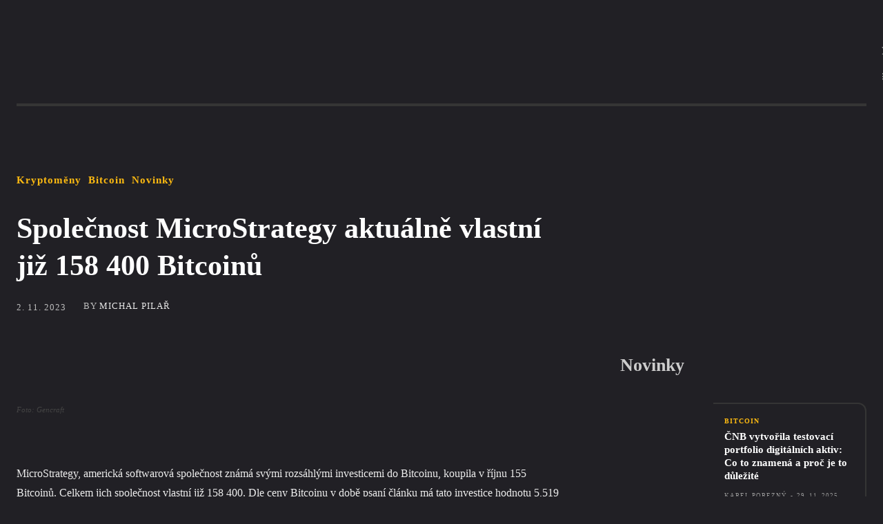

--- FILE ---
content_type: text/html; charset=UTF-8
request_url: https://www.btcc.cz/spolecnost-microstrategy-aktualne-vlastni-jiz-158-400-bitcoinu/
body_size: 53589
content:
<!doctype html ><html lang="cs"><head><script data-no-optimize="1">var litespeed_docref=sessionStorage.getItem("litespeed_docref");litespeed_docref&&(Object.defineProperty(document,"referrer",{get:function(){return litespeed_docref}}),sessionStorage.removeItem("litespeed_docref"));</script> <meta charset="UTF-8" /><title>Společnost MicroStrategy aktuálně vlastní již 158 400 Bitcoinů | BTCC.cz</title><meta name="viewport" content="width=device-width, initial-scale=1.0"><link rel="pingback" href="https://www.btcc.cz/xmlrpc.php" /> <script data-cfasync="false" data-no-defer="1" data-no-minify="1" data-no-optimize="1">var ewww_webp_supported=!1;function check_webp_feature(A,e){var w;e=void 0!==e?e:function(){},ewww_webp_supported?e(ewww_webp_supported):((w=new Image).onload=function(){ewww_webp_supported=0<w.width&&0<w.height,e&&e(ewww_webp_supported)},w.onerror=function(){e&&e(!1)},w.src="data:image/webp;base64,"+{alpha:"UklGRkoAAABXRUJQVlA4WAoAAAAQAAAAAAAAAAAAQUxQSAwAAAARBxAR/Q9ERP8DAABWUDggGAAAABQBAJ0BKgEAAQAAAP4AAA3AAP7mtQAAAA=="}[A])}check_webp_feature("alpha");</script><script data-cfasync="false" data-no-defer="1" data-no-minify="1" data-no-optimize="1">var Arrive=function(c,w){"use strict";if(c.MutationObserver&&"undefined"!=typeof HTMLElement){var r,a=0,u=(r=HTMLElement.prototype.matches||HTMLElement.prototype.webkitMatchesSelector||HTMLElement.prototype.mozMatchesSelector||HTMLElement.prototype.msMatchesSelector,{matchesSelector:function(e,t){return e instanceof HTMLElement&&r.call(e,t)},addMethod:function(e,t,r){var a=e[t];e[t]=function(){return r.length==arguments.length?r.apply(this,arguments):"function"==typeof a?a.apply(this,arguments):void 0}},callCallbacks:function(e,t){t&&t.options.onceOnly&&1==t.firedElems.length&&(e=[e[0]]);for(var r,a=0;r=e[a];a++)r&&r.callback&&r.callback.call(r.elem,r.elem);t&&t.options.onceOnly&&1==t.firedElems.length&&t.me.unbindEventWithSelectorAndCallback.call(t.target,t.selector,t.callback)},checkChildNodesRecursively:function(e,t,r,a){for(var i,n=0;i=e[n];n++)r(i,t,a)&&a.push({callback:t.callback,elem:i}),0<i.childNodes.length&&u.checkChildNodesRecursively(i.childNodes,t,r,a)},mergeArrays:function(e,t){var r,a={};for(r in e)e.hasOwnProperty(r)&&(a[r]=e[r]);for(r in t)t.hasOwnProperty(r)&&(a[r]=t[r]);return a},toElementsArray:function(e){return e=void 0!==e&&("number"!=typeof e.length||e===c)?[e]:e}}),e=(l.prototype.addEvent=function(e,t,r,a){a={target:e,selector:t,options:r,callback:a,firedElems:[]};return this._beforeAdding&&this._beforeAdding(a),this._eventsBucket.push(a),a},l.prototype.removeEvent=function(e){for(var t,r=this._eventsBucket.length-1;t=this._eventsBucket[r];r--)e(t)&&(this._beforeRemoving&&this._beforeRemoving(t),(t=this._eventsBucket.splice(r,1))&&t.length&&(t[0].callback=null))},l.prototype.beforeAdding=function(e){this._beforeAdding=e},l.prototype.beforeRemoving=function(e){this._beforeRemoving=e},l),t=function(i,n){var o=new e,l=this,s={fireOnAttributesModification:!1};return o.beforeAdding(function(t){var e=t.target;e!==c.document&&e!==c||(e=document.getElementsByTagName("html")[0]);var r=new MutationObserver(function(e){n.call(this,e,t)}),a=i(t.options);r.observe(e,a),t.observer=r,t.me=l}),o.beforeRemoving(function(e){e.observer.disconnect()}),this.bindEvent=function(e,t,r){t=u.mergeArrays(s,t);for(var a=u.toElementsArray(this),i=0;i<a.length;i++)o.addEvent(a[i],e,t,r)},this.unbindEvent=function(){var r=u.toElementsArray(this);o.removeEvent(function(e){for(var t=0;t<r.length;t++)if(this===w||e.target===r[t])return!0;return!1})},this.unbindEventWithSelectorOrCallback=function(r){var a=u.toElementsArray(this),i=r,e="function"==typeof r?function(e){for(var t=0;t<a.length;t++)if((this===w||e.target===a[t])&&e.callback===i)return!0;return!1}:function(e){for(var t=0;t<a.length;t++)if((this===w||e.target===a[t])&&e.selector===r)return!0;return!1};o.removeEvent(e)},this.unbindEventWithSelectorAndCallback=function(r,a){var i=u.toElementsArray(this);o.removeEvent(function(e){for(var t=0;t<i.length;t++)if((this===w||e.target===i[t])&&e.selector===r&&e.callback===a)return!0;return!1})},this},i=new function(){var s={fireOnAttributesModification:!1,onceOnly:!1,existing:!1};function n(e,t,r){return!(!u.matchesSelector(e,t.selector)||(e._id===w&&(e._id=a++),-1!=t.firedElems.indexOf(e._id)))&&(t.firedElems.push(e._id),!0)}var c=(i=new t(function(e){var t={attributes:!1,childList:!0,subtree:!0};return e.fireOnAttributesModification&&(t.attributes=!0),t},function(e,i){e.forEach(function(e){var t=e.addedNodes,r=e.target,a=[];null!==t&&0<t.length?u.checkChildNodesRecursively(t,i,n,a):"attributes"===e.type&&n(r,i)&&a.push({callback:i.callback,elem:r}),u.callCallbacks(a,i)})})).bindEvent;return i.bindEvent=function(e,t,r){t=void 0===r?(r=t,s):u.mergeArrays(s,t);var a=u.toElementsArray(this);if(t.existing){for(var i=[],n=0;n<a.length;n++)for(var o=a[n].querySelectorAll(e),l=0;l<o.length;l++)i.push({callback:r,elem:o[l]});if(t.onceOnly&&i.length)return r.call(i[0].elem,i[0].elem);setTimeout(u.callCallbacks,1,i)}c.call(this,e,t,r)},i},o=new function(){var a={};function i(e,t){return u.matchesSelector(e,t.selector)}var n=(o=new t(function(){return{childList:!0,subtree:!0}},function(e,r){e.forEach(function(e){var t=e.removedNodes,e=[];null!==t&&0<t.length&&u.checkChildNodesRecursively(t,r,i,e),u.callCallbacks(e,r)})})).bindEvent;return o.bindEvent=function(e,t,r){t=void 0===r?(r=t,a):u.mergeArrays(a,t),n.call(this,e,t,r)},o};d(HTMLElement.prototype),d(NodeList.prototype),d(HTMLCollection.prototype),d(HTMLDocument.prototype),d(Window.prototype);var n={};return s(i,n,"unbindAllArrive"),s(o,n,"unbindAllLeave"),n}function l(){this._eventsBucket=[],this._beforeAdding=null,this._beforeRemoving=null}function s(e,t,r){u.addMethod(t,r,e.unbindEvent),u.addMethod(t,r,e.unbindEventWithSelectorOrCallback),u.addMethod(t,r,e.unbindEventWithSelectorAndCallback)}function d(e){e.arrive=i.bindEvent,s(i,e,"unbindArrive"),e.leave=o.bindEvent,s(o,e,"unbindLeave")}}(window,void 0),ewww_webp_supported=!1;function check_webp_feature(e,t){var r;ewww_webp_supported?t(ewww_webp_supported):((r=new Image).onload=function(){ewww_webp_supported=0<r.width&&0<r.height,t(ewww_webp_supported)},r.onerror=function(){t(!1)},r.src="data:image/webp;base64,"+{alpha:"UklGRkoAAABXRUJQVlA4WAoAAAAQAAAAAAAAAAAAQUxQSAwAAAARBxAR/Q9ERP8DAABWUDggGAAAABQBAJ0BKgEAAQAAAP4AAA3AAP7mtQAAAA==",animation:"UklGRlIAAABXRUJQVlA4WAoAAAASAAAAAAAAAAAAQU5JTQYAAAD/////AABBTk1GJgAAAAAAAAAAAAAAAAAAAGQAAABWUDhMDQAAAC8AAAAQBxAREYiI/gcA"}[e])}function ewwwLoadImages(e){if(e){for(var t=document.querySelectorAll(".batch-image img, .image-wrapper a, .ngg-pro-masonry-item a, .ngg-galleria-offscreen-seo-wrapper a"),r=0,a=t.length;r<a;r++)ewwwAttr(t[r],"data-src",t[r].getAttribute("data-webp")),ewwwAttr(t[r],"data-thumbnail",t[r].getAttribute("data-webp-thumbnail"));for(var i=document.querySelectorAll("div.woocommerce-product-gallery__image"),r=0,a=i.length;r<a;r++)ewwwAttr(i[r],"data-thumb",i[r].getAttribute("data-webp-thumb"))}for(var n=document.querySelectorAll("video"),r=0,a=n.length;r<a;r++)ewwwAttr(n[r],"poster",e?n[r].getAttribute("data-poster-webp"):n[r].getAttribute("data-poster-image"));for(var o,l=document.querySelectorAll("img.ewww_webp_lazy_load"),r=0,a=l.length;r<a;r++)e&&(ewwwAttr(l[r],"data-lazy-srcset",l[r].getAttribute("data-lazy-srcset-webp")),ewwwAttr(l[r],"data-srcset",l[r].getAttribute("data-srcset-webp")),ewwwAttr(l[r],"data-lazy-src",l[r].getAttribute("data-lazy-src-webp")),ewwwAttr(l[r],"data-src",l[r].getAttribute("data-src-webp")),ewwwAttr(l[r],"data-orig-file",l[r].getAttribute("data-webp-orig-file")),ewwwAttr(l[r],"data-medium-file",l[r].getAttribute("data-webp-medium-file")),ewwwAttr(l[r],"data-large-file",l[r].getAttribute("data-webp-large-file")),null!=(o=l[r].getAttribute("srcset"))&&!1!==o&&o.includes("R0lGOD")&&ewwwAttr(l[r],"src",l[r].getAttribute("data-lazy-src-webp"))),l[r].className=l[r].className.replace(/\bewww_webp_lazy_load\b/,"");for(var s=document.querySelectorAll(".ewww_webp"),r=0,a=s.length;r<a;r++)e?(ewwwAttr(s[r],"srcset",s[r].getAttribute("data-srcset-webp")),ewwwAttr(s[r],"src",s[r].getAttribute("data-src-webp")),ewwwAttr(s[r],"data-orig-file",s[r].getAttribute("data-webp-orig-file")),ewwwAttr(s[r],"data-medium-file",s[r].getAttribute("data-webp-medium-file")),ewwwAttr(s[r],"data-large-file",s[r].getAttribute("data-webp-large-file")),ewwwAttr(s[r],"data-large_image",s[r].getAttribute("data-webp-large_image")),ewwwAttr(s[r],"data-src",s[r].getAttribute("data-webp-src"))):(ewwwAttr(s[r],"srcset",s[r].getAttribute("data-srcset-img")),ewwwAttr(s[r],"src",s[r].getAttribute("data-src-img"))),s[r].className=s[r].className.replace(/\bewww_webp\b/,"ewww_webp_loaded");window.jQuery&&jQuery.fn.isotope&&jQuery.fn.imagesLoaded&&(jQuery(".fusion-posts-container-infinite").imagesLoaded(function(){jQuery(".fusion-posts-container-infinite").hasClass("isotope")&&jQuery(".fusion-posts-container-infinite").isotope()}),jQuery(".fusion-portfolio:not(.fusion-recent-works) .fusion-portfolio-wrapper").imagesLoaded(function(){jQuery(".fusion-portfolio:not(.fusion-recent-works) .fusion-portfolio-wrapper").isotope()}))}function ewwwWebPInit(e){ewwwLoadImages(e),ewwwNggLoadGalleries(e),document.arrive(".ewww_webp",function(){ewwwLoadImages(e)}),document.arrive(".ewww_webp_lazy_load",function(){ewwwLoadImages(e)}),document.arrive("videos",function(){ewwwLoadImages(e)}),"loading"==document.readyState?document.addEventListener("DOMContentLoaded",ewwwJSONParserInit):("undefined"!=typeof galleries&&ewwwNggParseGalleries(e),ewwwWooParseVariations(e))}function ewwwAttr(e,t,r){null!=r&&!1!==r&&e.setAttribute(t,r)}function ewwwJSONParserInit(){"undefined"!=typeof galleries&&check_webp_feature("alpha",ewwwNggParseGalleries),check_webp_feature("alpha",ewwwWooParseVariations)}function ewwwWooParseVariations(e){if(e)for(var t=document.querySelectorAll("form.variations_form"),r=0,a=t.length;r<a;r++){var i=t[r].getAttribute("data-product_variations"),n=!1;try{for(var o in i=JSON.parse(i))void 0!==i[o]&&void 0!==i[o].image&&(void 0!==i[o].image.src_webp&&(i[o].image.src=i[o].image.src_webp,n=!0),void 0!==i[o].image.srcset_webp&&(i[o].image.srcset=i[o].image.srcset_webp,n=!0),void 0!==i[o].image.full_src_webp&&(i[o].image.full_src=i[o].image.full_src_webp,n=!0),void 0!==i[o].image.gallery_thumbnail_src_webp&&(i[o].image.gallery_thumbnail_src=i[o].image.gallery_thumbnail_src_webp,n=!0),void 0!==i[o].image.thumb_src_webp&&(i[o].image.thumb_src=i[o].image.thumb_src_webp,n=!0));n&&ewwwAttr(t[r],"data-product_variations",JSON.stringify(i))}catch(e){}}}function ewwwNggParseGalleries(e){if(e)for(var t in galleries){var r=galleries[t];galleries[t].images_list=ewwwNggParseImageList(r.images_list)}}function ewwwNggLoadGalleries(e){e&&document.addEventListener("ngg.galleria.themeadded",function(e,t){window.ngg_galleria._create_backup=window.ngg_galleria.create,window.ngg_galleria.create=function(e,t){var r=$(e).data("id");return galleries["gallery_"+r].images_list=ewwwNggParseImageList(galleries["gallery_"+r].images_list),window.ngg_galleria._create_backup(e,t)}})}function ewwwNggParseImageList(e){for(var t in e){var r=e[t];if(void 0!==r["image-webp"]&&(e[t].image=r["image-webp"],delete e[t]["image-webp"]),void 0!==r["thumb-webp"]&&(e[t].thumb=r["thumb-webp"],delete e[t]["thumb-webp"]),void 0!==r.full_image_webp&&(e[t].full_image=r.full_image_webp,delete e[t].full_image_webp),void 0!==r.srcsets)for(var a in r.srcsets)nggSrcset=r.srcsets[a],void 0!==r.srcsets[a+"-webp"]&&(e[t].srcsets[a]=r.srcsets[a+"-webp"],delete e[t].srcsets[a+"-webp"]);if(void 0!==r.full_srcsets)for(var i in r.full_srcsets)nggFSrcset=r.full_srcsets[i],void 0!==r.full_srcsets[i+"-webp"]&&(e[t].full_srcsets[i]=r.full_srcsets[i+"-webp"],delete e[t].full_srcsets[i+"-webp"])}return e}check_webp_feature("alpha",ewwwWebPInit);</script><meta name='robots' content='index, follow, max-image-preview:large, max-snippet:-1, max-video-preview:-1' /><link rel="icon" type="image/png" href="https://btcc.cz/wp-content/uploads/2024/12/Cryptocurrency-logo-Made-with-PosterMyWall-e1735660188275-276x300.png"><link rel="canonical" href="https://www.btcc.cz/spolecnost-microstrategy-aktualne-vlastni-jiz-158-400-bitcoinu/" /><meta property="og:locale" content="cs_CZ" /><meta property="og:type" content="article" /><meta property="og:title" content="Společnost MicroStrategy aktuálně vlastní již 158 400 Bitcoinů | BTCC.cz" /><meta property="og:description" content="MicroStrategy, americká softwarová společnost známá svými rozsáhlými investicemi do Bitcoinu, koupila v říjnu 155 Bitcoinů. Celkem jich společnost vlastní již 158 400. Dle ceny Bitcoinu v době psaní článku má tato investice hodnotu 5,519 miliard dolarů. MicroStrategy nakupuje Bitcoin jako ochranu proti inflaci od roku 2020, což vedlo k významným odpisům vzhledem k volatilitě Bitcoinu. [&hellip;]" /><meta property="og:url" content="https://www.btcc.cz/spolecnost-microstrategy-aktualne-vlastni-jiz-158-400-bitcoinu/" /><meta property="og:site_name" content="BTCC.cz" /><meta property="article:publisher" content="https://www.facebook.com/people/BTCCcz/100087072543884/" /><meta property="article:published_time" content="2023-11-02T21:00:00+00:00" /><meta property="og:image" content="https://www.btcc.cz/wp-content/uploads/2023/11/BTCSaylor.webp" /><meta property="og:image:width" content="1022" /><meta property="og:image:height" content="784" /><meta property="og:image:type" content="image/webp" /><meta name="author" content="Michal Pilař" /><meta name="twitter:card" content="summary_large_image" /><meta name="twitter:label1" content="Napsal(a)" /><meta name="twitter:data1" content="Michal Pilař" /><meta name="twitter:label2" content="Odhadovaná doba čtení" /><meta name="twitter:data2" content="2 minuty" /> <script type="application/ld+json" class="yoast-schema-graph">{"@context":"https://schema.org","@graph":[{"@type":"WebPage","@id":"https://www.btcc.cz/spolecnost-microstrategy-aktualne-vlastni-jiz-158-400-bitcoinu/","url":"https://www.btcc.cz/spolecnost-microstrategy-aktualne-vlastni-jiz-158-400-bitcoinu/","name":"Společnost MicroStrategy aktuálně vlastní již 158 400 Bitcoinů | BTCC.cz","isPartOf":{"@id":"https://www.btcc.cz/#website"},"primaryImageOfPage":{"@id":"https://www.btcc.cz/spolecnost-microstrategy-aktualne-vlastni-jiz-158-400-bitcoinu/#primaryimage"},"image":{"@id":"https://www.btcc.cz/spolecnost-microstrategy-aktualne-vlastni-jiz-158-400-bitcoinu/#primaryimage"},"thumbnailUrl":"https://www.btcc.cz/wp-content/uploads/2023/11/BTCSaylor.webp","datePublished":"2023-11-02T21:00:00+00:00","author":{"@id":"https://www.btcc.cz/#/schema/person/df3a1e63e63a00cd637949b62d860705"},"breadcrumb":{"@id":"https://www.btcc.cz/spolecnost-microstrategy-aktualne-vlastni-jiz-158-400-bitcoinu/#breadcrumb"},"inLanguage":"cs","potentialAction":[{"@type":"ReadAction","target":["https://www.btcc.cz/spolecnost-microstrategy-aktualne-vlastni-jiz-158-400-bitcoinu/"]}]},{"@type":"ImageObject","inLanguage":"cs","@id":"https://www.btcc.cz/spolecnost-microstrategy-aktualne-vlastni-jiz-158-400-bitcoinu/#primaryimage","url":"https://www.btcc.cz/wp-content/uploads/2023/11/BTCSaylor.webp","contentUrl":"https://www.btcc.cz/wp-content/uploads/2023/11/BTCSaylor.webp","width":1022,"height":784,"caption":"Foto: Gencraft"},{"@type":"BreadcrumbList","@id":"https://www.btcc.cz/spolecnost-microstrategy-aktualne-vlastni-jiz-158-400-bitcoinu/#breadcrumb","itemListElement":[{"@type":"ListItem","position":1,"name":"Domů","item":"https://www.btcc.cz/"},{"@type":"ListItem","position":2,"name":"Společnost MicroStrategy aktuálně vlastní již 158 400 Bitcoinů"}]},{"@type":"WebSite","@id":"https://www.btcc.cz/#website","url":"https://www.btcc.cz/","name":"Kryptomagazín btcc.cz | Zprávy o Bitcoinu a dalších kryptoměnách","description":"Magazín o kryptoměnách","potentialAction":[{"@type":"SearchAction","target":{"@type":"EntryPoint","urlTemplate":"https://www.btcc.cz/?s={search_term_string}"},"query-input":{"@type":"PropertyValueSpecification","valueRequired":true,"valueName":"search_term_string"}}],"inLanguage":"cs"},{"@type":"Person","@id":"https://www.btcc.cz/#/schema/person/df3a1e63e63a00cd637949b62d860705","name":"Michal Pilař","image":{"@type":"ImageObject","inLanguage":"cs","@id":"https://www.btcc.cz/#/schema/person/image/","url":"https://www.btcc.cz/wp-content/litespeed/avatar/07b75c654e9f7e7ed9f6c3c54609c328.jpg?ver=1768954936","contentUrl":"https://www.btcc.cz/wp-content/litespeed/avatar/07b75c654e9f7e7ed9f6c3c54609c328.jpg?ver=1768954936","caption":"Michal Pilař"},"description":"Redaktor magazínu BTCC.cz","sameAs":["http://btcc.cz"],"url":"https://www.btcc.cz/author/admin/"}]}</script> <link rel='dns-prefetch' href='//fonts.googleapis.com' /><link rel="alternate" type="application/rss+xml" title="BTCC.cz &raquo; RSS zdroj" href="https://www.btcc.cz/feed/" /><link rel="alternate" type="application/rss+xml" title="BTCC.cz &raquo; RSS komentářů" href="https://www.btcc.cz/comments/feed/" /><link rel="alternate" type="application/rss+xml" title="BTCC.cz &raquo; RSS komentářů pro Společnost MicroStrategy aktuálně vlastní již 158 400 Bitcoinů" href="https://www.btcc.cz/spolecnost-microstrategy-aktualne-vlastni-jiz-158-400-bitcoinu/feed/" /><link rel="alternate" title="oEmbed (JSON)" type="application/json+oembed" href="https://www.btcc.cz/wp-json/oembed/1.0/embed?url=https%3A%2F%2Fwww.btcc.cz%2Fspolecnost-microstrategy-aktualne-vlastni-jiz-158-400-bitcoinu%2F" /><link rel="alternate" title="oEmbed (XML)" type="text/xml+oembed" href="https://www.btcc.cz/wp-json/oembed/1.0/embed?url=https%3A%2F%2Fwww.btcc.cz%2Fspolecnost-microstrategy-aktualne-vlastni-jiz-158-400-bitcoinu%2F&#038;format=xml" /><style>.lazyload,
			.lazyloading {
				max-width: 100%;
			}</style><style id='wp-img-auto-sizes-contain-inline-css' type='text/css'>img:is([sizes=auto i],[sizes^="auto," i]){contain-intrinsic-size:3000px 1500px}
/*# sourceURL=wp-img-auto-sizes-contain-inline-css */</style><link data-optimized="2" rel="stylesheet" href="https://www.btcc.cz/wp-content/litespeed/css/2c9df8aab8f384524a7619fe5c297f61.css?ver=7226b" /><style id='wp-block-latest-posts-inline-css' type='text/css'>.wp-block-latest-posts{box-sizing:border-box}.wp-block-latest-posts.alignleft{margin-right:2em}.wp-block-latest-posts.alignright{margin-left:2em}.wp-block-latest-posts.wp-block-latest-posts__list{list-style:none}.wp-block-latest-posts.wp-block-latest-posts__list li{clear:both;overflow-wrap:break-word}.wp-block-latest-posts.is-grid{display:flex;flex-wrap:wrap}.wp-block-latest-posts.is-grid li{margin:0 1.25em 1.25em 0;width:100%}@media (min-width:600px){.wp-block-latest-posts.columns-2 li{width:calc(50% - .625em)}.wp-block-latest-posts.columns-2 li:nth-child(2n){margin-right:0}.wp-block-latest-posts.columns-3 li{width:calc(33.33333% - .83333em)}.wp-block-latest-posts.columns-3 li:nth-child(3n){margin-right:0}.wp-block-latest-posts.columns-4 li{width:calc(25% - .9375em)}.wp-block-latest-posts.columns-4 li:nth-child(4n){margin-right:0}.wp-block-latest-posts.columns-5 li{width:calc(20% - 1em)}.wp-block-latest-posts.columns-5 li:nth-child(5n){margin-right:0}.wp-block-latest-posts.columns-6 li{width:calc(16.66667% - 1.04167em)}.wp-block-latest-posts.columns-6 li:nth-child(6n){margin-right:0}}:root :where(.wp-block-latest-posts.is-grid){padding:0}:root :where(.wp-block-latest-posts.wp-block-latest-posts__list){padding-left:0}.wp-block-latest-posts__post-author,.wp-block-latest-posts__post-date{display:block;font-size:.8125em}.wp-block-latest-posts__post-excerpt,.wp-block-latest-posts__post-full-content{margin-bottom:1em;margin-top:.5em}.wp-block-latest-posts__featured-image a{display:inline-block}.wp-block-latest-posts__featured-image img{height:auto;max-width:100%;width:auto}.wp-block-latest-posts__featured-image.alignleft{float:left;margin-right:1em}.wp-block-latest-posts__featured-image.alignright{float:right;margin-left:1em}.wp-block-latest-posts__featured-image.aligncenter{margin-bottom:1em;text-align:center}
/*# sourceURL=https://www.btcc.cz/wp-includes/blocks/latest-posts/style.min.css */</style><style id='global-styles-inline-css' type='text/css'>:root{--wp--preset--aspect-ratio--square: 1;--wp--preset--aspect-ratio--4-3: 4/3;--wp--preset--aspect-ratio--3-4: 3/4;--wp--preset--aspect-ratio--3-2: 3/2;--wp--preset--aspect-ratio--2-3: 2/3;--wp--preset--aspect-ratio--16-9: 16/9;--wp--preset--aspect-ratio--9-16: 9/16;--wp--preset--color--black: #000000;--wp--preset--color--cyan-bluish-gray: #abb8c3;--wp--preset--color--white: #ffffff;--wp--preset--color--pale-pink: #f78da7;--wp--preset--color--vivid-red: #cf2e2e;--wp--preset--color--luminous-vivid-orange: #ff6900;--wp--preset--color--luminous-vivid-amber: #fcb900;--wp--preset--color--light-green-cyan: #7bdcb5;--wp--preset--color--vivid-green-cyan: #00d084;--wp--preset--color--pale-cyan-blue: #8ed1fc;--wp--preset--color--vivid-cyan-blue: #0693e3;--wp--preset--color--vivid-purple: #9b51e0;--wp--preset--gradient--vivid-cyan-blue-to-vivid-purple: linear-gradient(135deg,rgb(6,147,227) 0%,rgb(155,81,224) 100%);--wp--preset--gradient--light-green-cyan-to-vivid-green-cyan: linear-gradient(135deg,rgb(122,220,180) 0%,rgb(0,208,130) 100%);--wp--preset--gradient--luminous-vivid-amber-to-luminous-vivid-orange: linear-gradient(135deg,rgb(252,185,0) 0%,rgb(255,105,0) 100%);--wp--preset--gradient--luminous-vivid-orange-to-vivid-red: linear-gradient(135deg,rgb(255,105,0) 0%,rgb(207,46,46) 100%);--wp--preset--gradient--very-light-gray-to-cyan-bluish-gray: linear-gradient(135deg,rgb(238,238,238) 0%,rgb(169,184,195) 100%);--wp--preset--gradient--cool-to-warm-spectrum: linear-gradient(135deg,rgb(74,234,220) 0%,rgb(151,120,209) 20%,rgb(207,42,186) 40%,rgb(238,44,130) 60%,rgb(251,105,98) 80%,rgb(254,248,76) 100%);--wp--preset--gradient--blush-light-purple: linear-gradient(135deg,rgb(255,206,236) 0%,rgb(152,150,240) 100%);--wp--preset--gradient--blush-bordeaux: linear-gradient(135deg,rgb(254,205,165) 0%,rgb(254,45,45) 50%,rgb(107,0,62) 100%);--wp--preset--gradient--luminous-dusk: linear-gradient(135deg,rgb(255,203,112) 0%,rgb(199,81,192) 50%,rgb(65,88,208) 100%);--wp--preset--gradient--pale-ocean: linear-gradient(135deg,rgb(255,245,203) 0%,rgb(182,227,212) 50%,rgb(51,167,181) 100%);--wp--preset--gradient--electric-grass: linear-gradient(135deg,rgb(202,248,128) 0%,rgb(113,206,126) 100%);--wp--preset--gradient--midnight: linear-gradient(135deg,rgb(2,3,129) 0%,rgb(40,116,252) 100%);--wp--preset--font-size--small: 11px;--wp--preset--font-size--medium: 20px;--wp--preset--font-size--large: 32px;--wp--preset--font-size--x-large: 42px;--wp--preset--font-size--regular: 15px;--wp--preset--font-size--larger: 50px;--wp--preset--spacing--20: 0.44rem;--wp--preset--spacing--30: 0.67rem;--wp--preset--spacing--40: 1rem;--wp--preset--spacing--50: 1.5rem;--wp--preset--spacing--60: 2.25rem;--wp--preset--spacing--70: 3.38rem;--wp--preset--spacing--80: 5.06rem;--wp--preset--shadow--natural: 6px 6px 9px rgba(0, 0, 0, 0.2);--wp--preset--shadow--deep: 12px 12px 50px rgba(0, 0, 0, 0.4);--wp--preset--shadow--sharp: 6px 6px 0px rgba(0, 0, 0, 0.2);--wp--preset--shadow--outlined: 6px 6px 0px -3px rgb(255, 255, 255), 6px 6px rgb(0, 0, 0);--wp--preset--shadow--crisp: 6px 6px 0px rgb(0, 0, 0);}:where(.is-layout-flex){gap: 0.5em;}:where(.is-layout-grid){gap: 0.5em;}body .is-layout-flex{display: flex;}.is-layout-flex{flex-wrap: wrap;align-items: center;}.is-layout-flex > :is(*, div){margin: 0;}body .is-layout-grid{display: grid;}.is-layout-grid > :is(*, div){margin: 0;}:where(.wp-block-columns.is-layout-flex){gap: 2em;}:where(.wp-block-columns.is-layout-grid){gap: 2em;}:where(.wp-block-post-template.is-layout-flex){gap: 1.25em;}:where(.wp-block-post-template.is-layout-grid){gap: 1.25em;}.has-black-color{color: var(--wp--preset--color--black) !important;}.has-cyan-bluish-gray-color{color: var(--wp--preset--color--cyan-bluish-gray) !important;}.has-white-color{color: var(--wp--preset--color--white) !important;}.has-pale-pink-color{color: var(--wp--preset--color--pale-pink) !important;}.has-vivid-red-color{color: var(--wp--preset--color--vivid-red) !important;}.has-luminous-vivid-orange-color{color: var(--wp--preset--color--luminous-vivid-orange) !important;}.has-luminous-vivid-amber-color{color: var(--wp--preset--color--luminous-vivid-amber) !important;}.has-light-green-cyan-color{color: var(--wp--preset--color--light-green-cyan) !important;}.has-vivid-green-cyan-color{color: var(--wp--preset--color--vivid-green-cyan) !important;}.has-pale-cyan-blue-color{color: var(--wp--preset--color--pale-cyan-blue) !important;}.has-vivid-cyan-blue-color{color: var(--wp--preset--color--vivid-cyan-blue) !important;}.has-vivid-purple-color{color: var(--wp--preset--color--vivid-purple) !important;}.has-black-background-color{background-color: var(--wp--preset--color--black) !important;}.has-cyan-bluish-gray-background-color{background-color: var(--wp--preset--color--cyan-bluish-gray) !important;}.has-white-background-color{background-color: var(--wp--preset--color--white) !important;}.has-pale-pink-background-color{background-color: var(--wp--preset--color--pale-pink) !important;}.has-vivid-red-background-color{background-color: var(--wp--preset--color--vivid-red) !important;}.has-luminous-vivid-orange-background-color{background-color: var(--wp--preset--color--luminous-vivid-orange) !important;}.has-luminous-vivid-amber-background-color{background-color: var(--wp--preset--color--luminous-vivid-amber) !important;}.has-light-green-cyan-background-color{background-color: var(--wp--preset--color--light-green-cyan) !important;}.has-vivid-green-cyan-background-color{background-color: var(--wp--preset--color--vivid-green-cyan) !important;}.has-pale-cyan-blue-background-color{background-color: var(--wp--preset--color--pale-cyan-blue) !important;}.has-vivid-cyan-blue-background-color{background-color: var(--wp--preset--color--vivid-cyan-blue) !important;}.has-vivid-purple-background-color{background-color: var(--wp--preset--color--vivid-purple) !important;}.has-black-border-color{border-color: var(--wp--preset--color--black) !important;}.has-cyan-bluish-gray-border-color{border-color: var(--wp--preset--color--cyan-bluish-gray) !important;}.has-white-border-color{border-color: var(--wp--preset--color--white) !important;}.has-pale-pink-border-color{border-color: var(--wp--preset--color--pale-pink) !important;}.has-vivid-red-border-color{border-color: var(--wp--preset--color--vivid-red) !important;}.has-luminous-vivid-orange-border-color{border-color: var(--wp--preset--color--luminous-vivid-orange) !important;}.has-luminous-vivid-amber-border-color{border-color: var(--wp--preset--color--luminous-vivid-amber) !important;}.has-light-green-cyan-border-color{border-color: var(--wp--preset--color--light-green-cyan) !important;}.has-vivid-green-cyan-border-color{border-color: var(--wp--preset--color--vivid-green-cyan) !important;}.has-pale-cyan-blue-border-color{border-color: var(--wp--preset--color--pale-cyan-blue) !important;}.has-vivid-cyan-blue-border-color{border-color: var(--wp--preset--color--vivid-cyan-blue) !important;}.has-vivid-purple-border-color{border-color: var(--wp--preset--color--vivid-purple) !important;}.has-vivid-cyan-blue-to-vivid-purple-gradient-background{background: var(--wp--preset--gradient--vivid-cyan-blue-to-vivid-purple) !important;}.has-light-green-cyan-to-vivid-green-cyan-gradient-background{background: var(--wp--preset--gradient--light-green-cyan-to-vivid-green-cyan) !important;}.has-luminous-vivid-amber-to-luminous-vivid-orange-gradient-background{background: var(--wp--preset--gradient--luminous-vivid-amber-to-luminous-vivid-orange) !important;}.has-luminous-vivid-orange-to-vivid-red-gradient-background{background: var(--wp--preset--gradient--luminous-vivid-orange-to-vivid-red) !important;}.has-very-light-gray-to-cyan-bluish-gray-gradient-background{background: var(--wp--preset--gradient--very-light-gray-to-cyan-bluish-gray) !important;}.has-cool-to-warm-spectrum-gradient-background{background: var(--wp--preset--gradient--cool-to-warm-spectrum) !important;}.has-blush-light-purple-gradient-background{background: var(--wp--preset--gradient--blush-light-purple) !important;}.has-blush-bordeaux-gradient-background{background: var(--wp--preset--gradient--blush-bordeaux) !important;}.has-luminous-dusk-gradient-background{background: var(--wp--preset--gradient--luminous-dusk) !important;}.has-pale-ocean-gradient-background{background: var(--wp--preset--gradient--pale-ocean) !important;}.has-electric-grass-gradient-background{background: var(--wp--preset--gradient--electric-grass) !important;}.has-midnight-gradient-background{background: var(--wp--preset--gradient--midnight) !important;}.has-small-font-size{font-size: var(--wp--preset--font-size--small) !important;}.has-medium-font-size{font-size: var(--wp--preset--font-size--medium) !important;}.has-large-font-size{font-size: var(--wp--preset--font-size--large) !important;}.has-x-large-font-size{font-size: var(--wp--preset--font-size--x-large) !important;}
/*# sourceURL=global-styles-inline-css */</style><style id='classic-theme-styles-inline-css' type='text/css'>/*! This file is auto-generated */
.wp-block-button__link{color:#fff;background-color:#32373c;border-radius:9999px;box-shadow:none;text-decoration:none;padding:calc(.667em + 2px) calc(1.333em + 2px);font-size:1.125em}.wp-block-file__button{background:#32373c;color:#fff;text-decoration:none}
/*# sourceURL=/wp-includes/css/classic-themes.min.css */</style><style id='td-theme-inline-css' type='text/css'>@media (max-width:767px){.td-header-desktop-wrap{display:none}}@media (min-width:767px){.td-header-mobile-wrap{display:none}}</style> <script type="litespeed/javascript" data-src="https://www.btcc.cz/wp-includes/js/jquery/jquery.min.js" id="jquery-core-js"></script> <link rel="https://api.w.org/" href="https://www.btcc.cz/wp-json/" /><link rel="alternate" title="JSON" type="application/json" href="https://www.btcc.cz/wp-json/wp/v2/posts/1432" /><link rel="EditURI" type="application/rsd+xml" title="RSD" href="https://www.btcc.cz/xmlrpc.php?rsd" /><meta name="generator" content="WordPress 6.9" /><link rel='shortlink' href='https://www.btcc.cz/?p=1432' /><style type="text/css">.feedzy-rss-link-icon:after {
	content: url("https://www.btcc.cz/wp-content/plugins/feedzy-rss-feeds/img/external-link.png");
	margin-left: 3px;
}</style> <script type="litespeed/javascript">(function(i,s,o,g,r,a,m){i.GoogleAnalyticsObject=r;i[r]=i[r]||function(){(i[r].q=i[r].q||[]).push(arguments)},i[r].l=1*new Date();a=s.createElement(o),m=s.getElementsByTagName(o)[0];a.async=1;a.src=g;m.parentNode.insertBefore(a,m)})(window,document,'script','https://www.google-analytics.com/analytics.js','ga');ga('create','UA-119000390-14','auto');ga('send','pageview')</script> <meta name="coinzilla" content="61426dad07544d10b15f59d5bc3540b6" /> <script type="litespeed/javascript" data-src="https://pagead2.googlesyndication.com/pagead/js/adsbygoogle.js?client=ca-pub-3416640627426229"
     crossorigin="anonymous"></script> <script type="litespeed/javascript">document.documentElement.className=document.documentElement.className.replace('no-js','js')</script> <style>.no-js img.lazyload {
				display: none;
			}

			figure.wp-block-image img.lazyloading {
				min-width: 150px;
			}

			.lazyload,
			.lazyloading {
				--smush-placeholder-width: 100px;
				--smush-placeholder-aspect-ratio: 1/1;
				width: var(--smush-image-width, var(--smush-placeholder-width)) !important;
				aspect-ratio: var(--smush-image-aspect-ratio, var(--smush-placeholder-aspect-ratio)) !important;
			}

						.lazyload, .lazyloading {
				opacity: 0;
			}

			.lazyloaded {
				opacity: 1;
				transition: opacity 400ms;
				transition-delay: 0ms;
			}</style> <script type="litespeed/javascript">window.tdb_global_vars={"wpRestUrl":"https:\/\/www.btcc.cz\/wp-json\/","permalinkStructure":"\/%postname%\/"};window.tdb_p_autoload_vars={"isAjax":!1,"isAdminBarShowing":!1,"autoloadStatus":"off","origPostEditUrl":null}</script> <style id="tdb-global-colors">:root{--accent-color:#fff}</style><noscript><style>.lazyload[data-src]{display:none !important;}</style></noscript><style>.lazyload{background-image:none !important;}.lazyload:before{background-image:none !important;}</style><style>.wp-block-gallery.is-cropped .blocks-gallery-item picture{height:100%;width:100%;}</style><meta name="google-site-verification" content="VUL23dfVtvQT9Es-Ws8nbHYgI8OINCS4wa6KWM7XKUk" /> <script type="litespeed/javascript">(function(w,d,s,l,i){w[l]=w[l]||[];w[l].push({'gtm.start':new Date().getTime(),event:'gtm.js'});var f=d.getElementsByTagName(s)[0],j=d.createElement(s),dl=l!='dataLayer'?'&l='+l:'';j.async=!0;j.src='https://www.googletagmanager.com/gtm.js?id='+i+dl;f.parentNode.insertBefore(j,f)})(window,document,'script','dataLayer','GTM-WD7KQWDR')</script> 
 <script id="td-generated-header-js" type="litespeed/javascript">var tdBlocksArray=[];function tdBlock(){this.id='';this.block_type=1;this.atts='';this.td_column_number='';this.td_current_page=1;this.post_count=0;this.found_posts=0;this.max_num_pages=0;this.td_filter_value='';this.is_ajax_running=!1;this.td_user_action='';this.header_color='';this.ajax_pagination_infinite_stop=''}(function(){var htmlTag=document.getElementsByTagName("html")[0];if(navigator.userAgent.indexOf("MSIE 10.0")>-1){htmlTag.className+=' ie10'}
if(!!navigator.userAgent.match(/Trident.*rv\:11\./)){htmlTag.className+=' ie11'}
if(navigator.userAgent.indexOf("Edge")>-1){htmlTag.className+=' ieEdge'}
if(/(iPad|iPhone|iPod)/g.test(navigator.userAgent)){htmlTag.className+=' td-md-is-ios'}
var user_agent=navigator.userAgent.toLowerCase();if(user_agent.indexOf("android")>-1){htmlTag.className+=' td-md-is-android'}
if(-1!==navigator.userAgent.indexOf('Mac OS X')){htmlTag.className+=' td-md-is-os-x'}
if(/chrom(e|ium)/.test(navigator.userAgent.toLowerCase())){htmlTag.className+=' td-md-is-chrome'}
if(-1!==navigator.userAgent.indexOf('Firefox')){htmlTag.className+=' td-md-is-firefox'}
if(-1!==navigator.userAgent.indexOf('Safari')&&-1===navigator.userAgent.indexOf('Chrome')){htmlTag.className+=' td-md-is-safari'}
if(-1!==navigator.userAgent.indexOf('IEMobile')){htmlTag.className+=' td-md-is-iemobile'}})();var tdLocalCache={};(function(){"use strict";tdLocalCache={data:{},remove:function(resource_id){delete tdLocalCache.data[resource_id]},exist:function(resource_id){return tdLocalCache.data.hasOwnProperty(resource_id)&&tdLocalCache.data[resource_id]!==null},get:function(resource_id){return tdLocalCache.data[resource_id]},set:function(resource_id,cachedData){tdLocalCache.remove(resource_id);tdLocalCache.data[resource_id]=cachedData}}})();var td_viewport_interval_list=[{"limitBottom":767,"sidebarWidth":228},{"limitBottom":1018,"sidebarWidth":300},{"limitBottom":1140,"sidebarWidth":324}];var td_animation_stack_effect="type0";var tds_animation_stack=!0;var td_animation_stack_specific_selectors=".entry-thumb, img, .td-lazy-img";var td_animation_stack_general_selectors=".td-animation-stack img, .td-animation-stack .entry-thumb, .post img, .td-animation-stack .td-lazy-img";var tds_show_more_info="Show more info";var tds_show_less_info="Show less info";var tdc_is_installed="yes";var td_ajax_url="https:\/\/www.btcc.cz\/wp-admin\/admin-ajax.php?td_theme_name=Newspaper&v=12.6.8";var td_get_template_directory_uri="https:\/\/www.btcc.cz\/wp-content\/plugins\/td-composer\/legacy\/common";var tds_snap_menu="";var tds_logo_on_sticky="";var tds_header_style="";var td_please_wait="Please wait...";var td_email_user_pass_incorrect="User or password incorrect!";var td_email_user_incorrect="Email or username incorrect!";var td_email_incorrect="Email incorrect!";var td_user_incorrect="Username incorrect!";var td_email_user_empty="Email or username empty!";var td_pass_empty="Pass empty!";var td_pass_pattern_incorrect="Invalid Pass Pattern!";var td_retype_pass_incorrect="Retyped Pass incorrect!";var tds_more_articles_on_post_enable="";var tds_more_articles_on_post_time_to_wait="";var tds_more_articles_on_post_pages_distance_from_top=0;var tds_captcha="";var tds_theme_color_site_wide="#ffbb11";var tds_smart_sidebar="";var tdThemeName="Newspaper";var tdThemeNameWl="Newspaper";var td_magnific_popup_translation_tPrev="Previous (Left arrow key)";var td_magnific_popup_translation_tNext="Next (Right arrow key)";var td_magnific_popup_translation_tCounter="%curr% of %total%";var td_magnific_popup_translation_ajax_tError="The content from %url% could not be loaded.";var td_magnific_popup_translation_image_tError="The image #%curr% could not be loaded.";var tdBlockNonce="fb01636e97";var tdMobileMenu="enabled";var tdMobileSearch="enabled";var tdDateNamesI18n={"month_names":["Leden","\u00danor","B\u0159ezen","Duben","Kv\u011bten","\u010cerven","\u010cervenec","Srpen","Z\u00e1\u0159\u00ed","\u0158\u00edjen","Listopad","Prosinec"],"month_names_short":["Led","\u00dano","B\u0159e","Dub","Kv\u011b","\u010cvn","\u010cvc","Srp","Z\u00e1\u0159","\u0158\u00edj","Lis","Pro"],"day_names":["Ned\u011ble","Pond\u011bl\u00ed","\u00dater\u00fd","St\u0159eda","\u010ctvrtek","P\u00e1tek","Sobota"],"day_names_short":["Ne","Po","\u00dat","St","\u010ct","P\u00e1","So"]};var td_reset_pass_empty="Please enter a new password before proceeding.";var td_reset_pass_confirm_empty="Please confirm the new password before proceeding.";var td_reset_pass_not_matching="Please make sure that the passwords match.";var tdb_modal_confirm="Save";var tdb_modal_cancel="Cancel";var tdb_modal_confirm_alt="Yes";var tdb_modal_cancel_alt="No";var td_deploy_mode="deploy";var td_ad_background_click_link="";var td_ad_background_click_target=""</script> <style>body{background-color:#212025}.td-page-content .widgettitle{color:#fff}.td-page-content p,.td-page-content li,.td-page-content .td_block_text_with_title,.wpb_text_column p{font-family:"Noto Sans"}:root{--td_theme_color:#ffbb11;--td_slider_text:rgba(255,187,17,0.7);--td_container_transparent:transparent;--td_mobile_gradient_one_mob:#212025;--td_mobile_gradient_two_mob:#212025;--td_mobile_text_active_color:#ffbb11;--td_mobile_button_background_mob:#ffbb11;--td_mobile_button_color_mob:#ffffff;--td_mobile_text_color:#999999;--td_page_title_color:#ffffff;--td_page_content_color:#ffffff;--td_page_h_color:#ffffff}</style><link rel="icon" href="https://www.btcc.cz/wp-content/uploads/2024/12/Cryptocurrency-logo-Made-with-PosterMyWall-e1735660188275-150x150.png" sizes="32x32" /><link rel="icon" href="https://www.btcc.cz/wp-content/uploads/2024/12/Cryptocurrency-logo-Made-with-PosterMyWall-e1735660188275.png" sizes="192x192" /><link rel="apple-touch-icon" href="https://www.btcc.cz/wp-content/uploads/2024/12/Cryptocurrency-logo-Made-with-PosterMyWall-e1735660188275.png" /><meta name="msapplication-TileImage" content="https://www.btcc.cz/wp-content/uploads/2024/12/Cryptocurrency-logo-Made-with-PosterMyWall-e1735660188275.png" /><style>.tdm-btn-style1{background-color:#ffbb11}.tdm-btn-style2:before{border-color:#ffbb11}.tdm-btn-style2{color:#ffbb11}.tdm-btn-style3{-webkit-box-shadow:0 2px 16px #ffbb11;-moz-box-shadow:0 2px 16px #ffbb11;box-shadow:0 2px 16px #ffbb11}.tdm-btn-style3:hover{-webkit-box-shadow:0 4px 26px #ffbb11;-moz-box-shadow:0 4px 26px #ffbb11;box-shadow:0 4px 26px #ffbb11}</style><style id="tdw-css-placeholder"></style></head><body class="wp-singular post-template-default single single-post postid-1432 single-format-standard wp-theme-Newspaper spolecnost-microstrategy-aktualne-vlastni-jiz-158-400-bitcoinu global-block-template-1 td-crypto-news-pro tdb_template_2551 tdb-template  tdc-header-template  tdc-footer-template td-animation-stack-type0 td-full-layout" itemscope="itemscope" itemtype="https://schema.org/WebPage"><div class="td-scroll-up" data-style="style1"><i class="td-icon-menu-up"></i></div><div class="td-menu-background" style="visibility:hidden"></div><div id="td-mobile-nav" style="visibility:hidden"><div class="td-mobile-container"><div class="td-menu-socials-wrap"><div class="td-menu-socials">
<span class="td-social-icon-wrap">
<a target="_blank" href="#" title="Facebook">
<i class="td-icon-font td-icon-facebook"></i>
<span style="display: none">Facebook</span>
</a>
</span>
<span class="td-social-icon-wrap">
<a target="_blank" href="#" title="Instagram">
<i class="td-icon-font td-icon-instagram"></i>
<span style="display: none">Instagram</span>
</a>
</span>
<span class="td-social-icon-wrap">
<a target="_blank" href="#" title="Twitter">
<i class="td-icon-font td-icon-twitter"></i>
<span style="display: none">Twitter</span>
</a>
</span></div><div class="td-mobile-close">
<span><i class="td-icon-close-mobile"></i></span></div></div><div class="td-mobile-content"><div class="menu-menu-1-container"><ul id="menu-menu-2" class="td-mobile-main-menu"><li class="menu-item menu-item-type-taxonomy menu-item-object-category current-post-ancestor current-menu-parent current-post-parent menu-item-first menu-item-30"><a href="https://www.btcc.cz/novinky/">Novinky</a></li><li class="menu-item menu-item-type-taxonomy menu-item-object-category menu-item-27"><a href="https://www.btcc.cz/magazin/">Magazín</a></li><li class="menu-item menu-item-type-taxonomy menu-item-object-category current-post-ancestor current-menu-parent current-post-parent menu-item-has-children menu-item-24"><a href="https://www.btcc.cz/kryptomeny/">Kryptoměny<i class="td-icon-menu-right td-element-after"></i></a><ul class="sub-menu"><li class="menu-item menu-item-type-taxonomy menu-item-object-category current-post-ancestor current-menu-parent current-post-parent menu-item-25"><a href="https://www.btcc.cz/kryptomeny/bitcoin/">Bitcoin</a></li><li class="menu-item menu-item-type-taxonomy menu-item-object-category menu-item-26"><a href="https://www.btcc.cz/kryptomeny/ethereum/">Ethereum</a></li></ul></li><li class="menu-item menu-item-type-taxonomy menu-item-object-category menu-item-36"><a href="https://www.btcc.cz/rady-tipy/burzy/">Burzy</a></li><li class="menu-item menu-item-type-taxonomy menu-item-object-category menu-item-has-children menu-item-34"><a href="https://www.btcc.cz/rady-tipy/">Rady a tipy<i class="td-icon-menu-right td-element-after"></i></a><ul class="sub-menu"><li class="menu-item menu-item-type-taxonomy menu-item-object-category menu-item-31"><a href="https://www.btcc.cz/rady-tipy/penezenky/">Peněženky</a></li><li class="menu-item menu-item-type-taxonomy menu-item-object-category menu-item-32"><a href="https://www.btcc.cz/rady-tipy/smenarny/">Směnárny</a></li><li class="menu-item menu-item-type-taxonomy menu-item-object-category menu-item-33"><a href="https://www.btcc.cz/rady-tipy/tezba-kryptomen/">Těžba kryptoměn</a></li><li class="menu-item menu-item-type-post_type menu-item-object-page menu-item-2091"><a href="https://www.btcc.cz/bitcoin-kalkulacka/">Bitcoin kalkulačka</a></li><li class="menu-item menu-item-type-post_type menu-item-object-page menu-item-2401"><a href="https://www.btcc.cz/kurzy-kryptomen/">Kurzy kryptoměn</a></li><li class="menu-item menu-item-type-taxonomy menu-item-object-category menu-item-37"><a href="https://www.btcc.cz/video/">Video</a></li></ul></li><li class="menu-item menu-item-type-taxonomy menu-item-object-category menu-item-29"><a href="https://www.btcc.cz/nft/">NFT</a></li><li class="menu-item menu-item-type-post_type menu-item-object-page menu-item-2215"><a href="https://www.btcc.cz/inzerce/">Inzerce</a></li><li class="menu-item menu-item-type-post_type menu-item-object-page menu-item-59"><a href="https://www.btcc.cz/kontakty/">Kontakty</a></li></ul></div></div></div></div><div class="td-search-background" style="visibility:hidden"></div><div class="td-search-wrap-mob" style="visibility:hidden"><div class="td-drop-down-search"><form method="get" class="td-search-form" action="https://www.btcc.cz/"><div class="td-search-close">
<span><i class="td-icon-close-mobile"></i></span></div><div role="search" class="td-search-input">
<span>Hledat</span>
<input id="td-header-search-mob" type="text" value="" name="s" autocomplete="off" /></div></form><div id="td-aj-search-mob" class="td-ajax-search-flex"></div></div></div><div id="td-outer-wrap" class="td-theme-wrap"><div class="td-header-template-wrap" style="position: relative"><div class="td-header-mobile-wrap "><div id="tdi_1" class="tdc-zone"><div class="tdc_zone tdi_2  wpb_row td-pb-row"  ><style scoped>.tdi_2{min-height:0}.td-header-mobile-wrap{position:relative;width:100%}</style><div id="tdi_3" class="tdc-row"><div class="vc_row tdi_4  wpb_row td-pb-row" ><style scoped>.tdi_4,.tdi_4 .tdc-columns{min-height:0}.tdi_4,.tdi_4 .tdc-columns{display:block}.tdi_4 .tdc-columns{width:100%}.tdi_4:before,.tdi_4:after{display:table}@media (max-width:767px){.tdi_4{padding-top:10px!important;padding-bottom:10px!important}}</style><div class="vc_column tdi_6  wpb_column vc_column_container tdc-column td-pb-span12"><style scoped>.tdi_6{vertical-align:baseline}.tdi_6>.wpb_wrapper,.tdi_6>.wpb_wrapper>.tdc-elements{display:block}.tdi_6>.wpb_wrapper>.tdc-elements{width:100%}.tdi_6>.wpb_wrapper>.vc_row_inner{width:auto}.tdi_6>.wpb_wrapper{width:auto;height:auto}@media (max-width:767px){.tdi_6>.wpb_wrapper,.tdi_6>.wpb_wrapper>.tdc-elements{display:flex;flex-direction:row;flex-wrap:nowrap;justify-content:flex-start;align-items:center}.tdi_6>.wpb_wrapper>.tdc-elements{width:100%}.tdi_6>.wpb_wrapper>.vc_row_inner{width:auto}.tdi_6>.wpb_wrapper{width:100%;height:100%}}</style><div class="wpb_wrapper" ><div class="td_block_wrap tdb_mobile_menu tdi_7 td-pb-border-top td_block_template_1 tdb-header-align"  data-td-block-uid="tdi_7" ><style>@media (max-width:767px){.tdi_7{margin-left:-8px!important}}</style><style>.tdb-header-align{vertical-align:middle}.tdb_mobile_menu{margin-bottom:0;clear:none}.tdb_mobile_menu a{display:inline-block!important;position:relative;text-align:center;color:var(--td_theme_color,#4db2ec)}.tdb_mobile_menu a>span{display:flex;align-items:center;justify-content:center}.tdb_mobile_menu svg{height:auto}.tdb_mobile_menu svg,.tdb_mobile_menu svg *{fill:var(--td_theme_color,#4db2ec)}#tdc-live-iframe .tdb_mobile_menu a{pointer-events:none}.td-menu-mob-open-menu{overflow:hidden}.td-menu-mob-open-menu #td-outer-wrap{position:static}.tdi_7{display:inline-block}.tdi_7 .tdb-mobile-menu-button i{font-size:27px;width:54px;height:54px;line-height:54px}.tdi_7 .tdb-mobile-menu-button svg{width:27px}.tdi_7 .tdb-mobile-menu-button .tdb-mobile-menu-icon-svg{width:54px;height:54px}.tdi_7 .tdb-mobile-menu-button{color:#999999}.tdi_7 .tdb-mobile-menu-button svg,.tdi_7 .tdb-mobile-menu-button svg *{fill:#999999}@media (max-width:767px){.tdi_7 .tdb-mobile-menu-button i{width:40.5px;height:40.5px;line-height:40.5px}.tdi_7 .tdb-mobile-menu-button .tdb-mobile-menu-icon-svg{width:40.5px;height:40.5px}}</style><div class="tdb-block-inner td-fix-index"><span class="tdb-mobile-menu-button"><span class="tdb-mobile-menu-icon tdb-mobile-menu-icon-svg" ><svg version="1.1" xmlns="http://www.w3.org/2000/svg" viewBox="0 0 1024 1024"><path d="M89.006 490.013h845.978v62.269h-845.978v-62.269zM89.006 226.835h845.978v62.269h-845.978v-62.269zM89.006 753.181h845.978v62.259h-845.978v-62.259z"></path></svg></span></span></div></div><div class="td_block_wrap tdb_header_logo tdi_8 td-pb-border-top td_block_template_1 tdb-header-align"  data-td-block-uid="tdi_8" ><style>.tdb_header_logo{margin-bottom:0;clear:none}.tdb_header_logo .tdb-logo-a,.tdb_header_logo h1{display:flex;pointer-events:auto;align-items:flex-start}.tdb_header_logo h1{margin:0;line-height:0}.tdb_header_logo .tdb-logo-img-wrap img{display:block}.tdb_header_logo .tdb-logo-svg-wrap+.tdb-logo-img-wrap{display:none}.tdb_header_logo .tdb-logo-svg-wrap svg{width:50px;display:block;transition:fill .3s ease}.tdb_header_logo .tdb-logo-text-wrap{display:flex}.tdb_header_logo .tdb-logo-text-title,.tdb_header_logo .tdb-logo-text-tagline{-webkit-transition:all 0.2s ease;transition:all 0.2s ease}.tdb_header_logo .tdb-logo-text-title{background-size:cover;background-position:center center;font-size:75px;font-family:serif;line-height:1.1;color:#222;white-space:nowrap}.tdb_header_logo .tdb-logo-text-tagline{margin-top:2px;font-size:12px;font-family:serif;letter-spacing:1.8px;line-height:1;color:#767676}.tdb_header_logo .tdb-logo-icon{position:relative;font-size:46px;color:#000}.tdb_header_logo .tdb-logo-icon-svg{line-height:0}.tdb_header_logo .tdb-logo-icon-svg svg{width:46px;height:auto}.tdb_header_logo .tdb-logo-icon-svg svg,.tdb_header_logo .tdb-logo-icon-svg svg *{fill:#000}.tdi_8 .tdb-logo-a,.tdi_8 h1{flex-direction:row;align-items:center;justify-content:flex-start}.tdi_8 .tdb-logo-svg-wrap{display:block}.tdi_8 .tdb-logo-svg-wrap+.tdb-logo-img-wrap{display:none}.tdi_8 .tdb-logo-img-wrap{display:block}.tdi_8 .tdb-logo-text-tagline{margin-top:2px;margin-left:0;display:block}.tdi_8 .tdb-logo-text-title{display:block}.tdi_8 .tdb-logo-text-wrap{flex-direction:column;align-items:flex-start}.tdi_8 .tdb-logo-icon{top:0px;display:block}@media (max-width:767px){.tdb_header_logo .tdb-logo-text-title{font-size:36px}}@media (max-width:767px){.tdb_header_logo .tdb-logo-text-tagline{font-size:11px}}@media (max-width:767px){.tdi_8 .tdb-logo-img{max-width:120px}}</style><div class="tdb-block-inner td-fix-index"><a class="tdb-logo-a" href="https://www.btcc.cz/"><span class="tdb-logo-img-wrap"><img class="tdb-logo-img td-retina-data lazyload" data-retina="https://btcc.cz/wp-content/uploads/2025/01/logo-e1736012370976-300x68.png" data-src="https://btcc.cz/wp-content/uploads/2025/01/logo-e1736012370976-300x68.png" alt="Logo"  title="" src="[data-uri]" style="--smush-placeholder-width: 300px; --smush-placeholder-aspect-ratio: 300/68;" /></span></a></div></div><div class="td_block_wrap tdb_mobile_search tdi_9 td-pb-border-top td_block_template_1 tdb-header-align"  data-td-block-uid="tdi_9" ><style>@media (max-width:767px){.tdi_9{margin-right:-8px!important;margin-left:10px!important}}</style><style>.tdb_mobile_search{margin-bottom:0;clear:none}.tdb_mobile_search a{display:inline-block!important;position:relative;text-align:center;color:var(--td_theme_color,#4db2ec)}.tdb_mobile_search a>span{display:flex;align-items:center;justify-content:center}.tdb_mobile_search svg{height:auto}.tdb_mobile_search svg,.tdb_mobile_search svg *{fill:var(--td_theme_color,#4db2ec)}#tdc-live-iframe .tdb_mobile_search a{pointer-events:none}.td-search-opened{overflow:hidden}.td-search-opened #td-outer-wrap{position:static}.td-search-opened .td-search-wrap-mob{position:fixed;height:calc(100% + 1px)}.td-search-opened .td-drop-down-search{height:calc(100% + 1px);overflow-y:scroll;overflow-x:hidden}.tdi_9{display:inline-block}.tdi_9 .tdb-header-search-button-mob i{font-size:22px;width:55px;height:55px;line-height:55px}.tdi_9 .tdb-header-search-button-mob svg{width:22px}.tdi_9 .tdb-header-search-button-mob .tdb-mobile-search-icon-svg{width:55px;height:55px;display:flex;justify-content:center}.tdi_9 .tdb-header-search-button-mob{color:#999999}.tdi_9 .tdb-header-search-button-mob svg,.tdi_9 .tdb-header-search-button-mob svg *{fill:#999999}.td-search-wrap-mob .td-module-exclusive .td-module-title a:before{display:inline-block}@media (min-width:1019px) and (max-width:1140px){}@media (min-width:768px) and (max-width:1018px){}@media (max-width:767px){.tdi_9 .tdb-header-search-button-mob i{width:39.6px;height:39.6px;line-height:39.6px}.tdi_9 .tdb-header-search-button-mob .tdb-mobile-search-icon-svg{width:39.6px;height:39.6px;display:flex;justify-content:center}}</style><div class="tdb-block-inner td-fix-index"><span class="tdb-header-search-button-mob dropdown-toggle" data-toggle="dropdown"><span class="tdb-mobile-search-icon tdb-mobile-search-icon-svg" ><svg version="1.1" xmlns="http://www.w3.org/2000/svg" viewBox="0 0 1024 1024"><path d="M980.152 934.368l-189.747-189.747c60.293-73.196 90.614-163 90.552-252.58 0.061-101.755-38.953-203.848-116.603-281.498-77.629-77.67-179.732-116.664-281.446-116.603-101.765-0.061-203.848 38.932-281.477 116.603-77.65 77.629-116.664 179.743-116.623 281.467-0.041 101.755 38.973 203.848 116.623 281.436 77.629 77.64 179.722 116.654 281.477 116.593 89.569 0.061 179.395-30.249 252.58-90.501l189.737 189.757 54.927-54.927zM256.358 718.519c-62.669-62.659-93.839-144.394-93.86-226.509 0.020-82.094 31.191-163.85 93.86-226.54 62.669-62.638 144.425-93.809 226.55-93.839 82.084 0.031 163.84 31.201 226.509 93.839 62.638 62.659 93.809 144.445 93.829 226.57-0.020 82.094-31.191 163.84-93.829 226.478-62.669 62.628-144.404 93.798-226.509 93.829-82.125-0.020-163.881-31.191-226.55-93.829z"></path></svg></span></span></div></div></div></div></div></div></div></div></div><div class="td-header-desktop-wrap "><div id="tdi_10" class="tdc-zone"><div class="tdc_zone tdi_11  wpb_row td-pb-row"  ><style scoped>.tdi_11{min-height:0}.td-header-desktop-wrap{position:relative}</style><div id="tdi_12" class="tdc-row tdc-row-is-sticky tdc-rist-top stretch_row_content td-stretch-content"><div class="vc_row tdi_13  wpb_row td-pb-row tdc-element-style" ><style scoped>body .tdc-row.tdc-rist-top-active,body .tdc-row.tdc-rist-bottom-active{position:fixed;left:50%;transform:translateX(-50%);z-index:10000}body .tdc-row.tdc-rist-top-active.td-stretch-content,body .tdc-row.tdc-rist-bottom-active.td-stretch-content{width:100%!important}body .tdc-row.tdc-rist-top-active{top:0}body .tdc-row.tdc-rist-absolute{position:absolute}body .tdc-row.tdc-rist-bottom-active{bottom:0}.tdi_13,.tdi_13 .tdc-columns{min-height:0}.tdi_13,.tdi_13 .tdc-columns{display:flex;flex-direction:row;flex-wrap:nowrap;justify-content:flex-start;align-items:flex-start}.tdi_13 .tdc-columns{width:100%}.tdi_13:before,.tdi_13:after{display:none}@media (min-width:767px){body.admin-bar .tdc-row.tdc-rist-top-active{top:32px}}@media (min-width:768px){.tdi_13{margin-left:-15px;margin-right:-15px}.tdi_13 .tdc-row-video-background-error,.tdi_13>.vc_column,.tdi_13>.tdc-columns>.vc_column{padding-left:15px;padding-right:15px}}.tdi_13{padding-right:40px!important;padding-left:40px!important;position:relative}.tdi_13 .td_block_wrap{text-align:left}@media (min-width:1019px) and (max-width:1140px){.tdi_13{padding-right:20px!important;padding-left:20px!important}}@media (min-width:768px) and (max-width:1018px){.tdi_13{padding-right:14px!important;padding-left:14px!important}}</style><div class="tdi_12_rand_style td-element-style" ><style>.tdi_12_rand_style{background-color:#212025!important}</style></div><div class="vc_column tdi_15  wpb_column vc_column_container tdc-column td-pb-span12"><style scoped>.tdi_15{vertical-align:baseline}.tdi_15>.wpb_wrapper,.tdi_15>.wpb_wrapper>.tdc-elements{display:flex;flex-direction:row;flex-wrap:nowrap;justify-content:flex-start;align-items:center}.tdi_15>.wpb_wrapper>.tdc-elements{width:100%}.tdi_15>.wpb_wrapper>.vc_row_inner{width:auto}.tdi_15>.wpb_wrapper{width:100%;height:100%}</style><div class="wpb_wrapper" ><div class="td_block_wrap tdb_header_logo tdi_16 td-pb-border-top td_block_template_1 tdb-header-align"  data-td-block-uid="tdi_16" ><style>.tdi_16 .tdb-logo-a,.tdi_16 h1{flex-direction:row;align-items:center;justify-content:flex-start}.tdi_16 .tdb-logo-svg-wrap{display:block}.tdi_16 .tdb-logo-svg-wrap+.tdb-logo-img-wrap{display:none}.tdi_16 .tdb-logo-img{max-width:150px}.tdi_16 .tdb-logo-img-wrap{display:block}.tdi_16 .tdb-logo-text-tagline{margin-top:2px;margin-left:0;display:block}.tdi_16 .tdb-logo-text-title{display:block}.tdi_16 .tdb-logo-text-wrap{flex-direction:column;align-items:flex-start}.tdi_16 .tdb-logo-icon{top:0px;display:block}</style><div class="tdb-block-inner td-fix-index"><a class="tdb-logo-a" href="https://www.btcc.cz/"><span class="tdb-logo-img-wrap"><img class="tdb-logo-img td-retina-data lazyload" data-retina="https://btcc.cz/wp-content/uploads/2025/01/logo-e1736012370976-300x68.png" data-src="https://btcc.cz/wp-content/uploads/2025/01/logo-e1736012370976-300x68.png" alt="Logo"  title="" src="[data-uri]" style="--smush-placeholder-width: 300px; --smush-placeholder-aspect-ratio: 300/68;" /></span></a></div></div><div class="td_block_wrap tdb_header_menu tdi_17 tds_menu_active1 tds_menu_sub_active1 tdb-menu-items-in-more tdb-mm-align-screen td-pb-border-top td-crypto-news-menu td_block_template_1 tdb-header-align"  data-td-block-uid="tdi_17"  style=" z-index: 999;"><style>.tdb_header_menu .tdb-menu-items-pulldown{-webkit-transition:opacity 0.5s;transition:opacity 0.5s;opacity:1}.tdb_header_menu .tdb-menu-items-pulldown.tdb-menu-items-pulldown-inactive{white-space:nowrap;opacity:0}.tdb_header_menu .tdb-menu-items-pulldown.tdb-menu-items-pulldown-inactive .tdb-menu{white-space:nowrap}.tdb_header_menu .tdb-menu-items-pulldown.tdb-menu-items-pulldown-inactive .tdb-menu>li{float:none;display:inline-block}.tdb_header_menu .tdb-menu-items-dropdown{position:relative;display:inline-block;vertical-align:middle;font-family:var(--td_default_google_font_1,'Open Sans','Open Sans Regular',sans-serif)}.tdb_header_menu .tdb-menu-items-dropdown:hover .td-pulldown-filter-list{display:block}.tdb_header_menu .tdb-menu-items-dropdown:hover .td-subcat-more:after{width:100%}.tdb_header_menu .tdb-menu-items-dropdown .tdb-menu-sep{position:relative;vertical-align:middle;font-size:14px}.tdb_header_menu .tdb-menu-items-dropdown .tdb-menu-more-icon-svg,.tdb_header_menu .tdb-menu-items-dropdown .tdb-menu-sep-svg{line-height:0}.tdb_header_menu .tdb-menu-items-dropdown .tdb-menu-more-icon-svg svg,.tdb_header_menu .tdb-menu-items-dropdown .tdb-menu-sep-svg svg{width:14px;height:auto}.tdb_header_menu .tdb-menu-items-dropdown .tdb-menu-more-icon-svg{vertical-align:middle}.tdb_header_menu .tdb-menu-items-empty+.tdb-menu-items-dropdown .tdb-menu-sep{display:none}.tdb_header_menu .td-subcat-more{position:relative;display:inline-block;padding:0 14px;font-size:14px;line-height:48px;vertical-align:middle;-webkit-backface-visibility:hidden;color:#000;cursor:pointer}.tdb_header_menu .td-subcat-more>.tdb-menu-item-text{font-weight:700;text-transform:uppercase;font-family:var(--td_default_google_font_1,'Open Sans','Open Sans Regular',sans-serif);float:left}.tdb_header_menu .td-subcat-more:after{content:'';position:absolute;bottom:0;left:0;right:0;margin:0 auto;width:0;height:3px;background-color:var(--td_theme_color,#4db2ec);-webkit-transform:translate3d(0,0,0);transform:translate3d(0,0,0);-webkit-transition:width 0.2s ease;transition:width 0.2s ease}.tdb_header_menu .td-subcat-more .tdb-menu-more-subicon{margin:0 0 0 7px}.tdb_header_menu .td-subcat-more .tdb-menu-more-subicon-svg{line-height:0}.tdb_header_menu .td-subcat-more .tdb-menu-more-subicon-svg svg{width:14px;height:auto}.tdb_header_menu .td-subcat-more .tdb-menu-more-subicon-svg svg,.tdb_header_menu .td-subcat-more .tdb-menu-more-subicon-svg svg *{fill:#000}.tdb_header_menu .td-pulldown-filter-list,.tdb_header_menu .td-pulldown-filter-list .sub-menu{position:absolute;width:170px!important;background-color:#fff;display:none;z-index:99}.tdb_header_menu .td-pulldown-filter-list{list-style-type:none;top:100%;left:-15px;margin:0;padding:15px 0;text-align:left}.tdb_header_menu .td-pulldown-filter-list .sub-menu{top:0;right:100%;left:auto;margin-top:-15px}.tdb_header_menu .td-pulldown-filter-list li{margin:0}.tdb_header_menu .td-pulldown-filter-list li a{position:relative;display:block;padding:7px 30px;font-size:12px;line-height:20px;color:#111}.tdb_header_menu .td-pulldown-filter-list li:hover>a{color:var(--td_theme_color,#4db2ec)}.tdb_header_menu .td-pulldown-filter-list li:hover>.sub-menu{display:block!important}.tdb_header_menu .td-pulldown-filter-list li .tdb-menu-sep{display:none}.tdb_header_menu .td-pulldown-filter-list li:not(.tdb-normal-menu)>a>.tdb-sub-menu-icon,.tdb_header_menu .td-pulldown-filter-list li:not(.tdb-normal-menu) .sub-menu{display:none!important}.tdb_header_menu{margin-bottom:0;z-index:999;clear:none}.tdb_header_menu .tdb-main-sub-icon-fake,.tdb_header_menu .tdb-sub-icon-fake{display:none}.rtl .tdb_header_menu .tdb-menu{display:flex}.tdb_header_menu .tdb-menu{display:inline-block;vertical-align:middle;margin:0}.tdb_header_menu .tdb-menu .tdb-mega-menu-inactive,.tdb_header_menu .tdb-menu .tdb-menu-item-inactive{pointer-events:none}.tdb_header_menu .tdb-menu .tdb-mega-menu-inactive>ul,.tdb_header_menu .tdb-menu .tdb-menu-item-inactive>ul{visibility:hidden;opacity:0}.tdb_header_menu .tdb-menu .sub-menu{font-size:14px;position:absolute;top:-999em;background-color:#fff;z-index:99}.tdb_header_menu .tdb-menu .sub-menu>li{list-style-type:none;margin:0;font-family:var(--td_default_google_font_1,'Open Sans','Open Sans Regular',sans-serif)}.tdb_header_menu .tdb-menu>li{float:left;list-style-type:none;margin:0}.tdb_header_menu .tdb-menu>li>a{position:relative;display:inline-block;padding:0 14px;font-weight:700;font-size:14px;line-height:48px;vertical-align:middle;text-transform:uppercase;-webkit-backface-visibility:hidden;color:#000;font-family:var(--td_default_google_font_1,'Open Sans','Open Sans Regular',sans-serif)}.tdb_header_menu .tdb-menu>li>a:after{content:'';position:absolute;bottom:0;left:0;right:0;margin:0 auto;width:0;height:3px;background-color:var(--td_theme_color,#4db2ec);-webkit-transform:translate3d(0,0,0);transform:translate3d(0,0,0);-webkit-transition:width 0.2s ease;transition:width 0.2s ease}.tdb_header_menu .tdb-menu>li>a>.tdb-menu-item-text{display:inline-block}.tdb_header_menu .tdb-menu>li>a .tdb-menu-item-text,.tdb_header_menu .tdb-menu>li>a span{vertical-align:middle;float:left}.tdb_header_menu .tdb-menu>li>a .tdb-sub-menu-icon{margin:0 0 0 7px}.tdb_header_menu .tdb-menu>li>a .tdb-sub-menu-icon-svg{float:none;line-height:0}.tdb_header_menu .tdb-menu>li>a .tdb-sub-menu-icon-svg svg{width:14px;height:auto}.tdb_header_menu .tdb-menu>li>a .tdb-sub-menu-icon-svg svg,.tdb_header_menu .tdb-menu>li>a .tdb-sub-menu-icon-svg svg *{fill:#000}.tdb_header_menu .tdb-menu>li.current-menu-item>a:after,.tdb_header_menu .tdb-menu>li.current-menu-ancestor>a:after,.tdb_header_menu .tdb-menu>li.current-category-ancestor>a:after,.tdb_header_menu .tdb-menu>li.current-page-ancestor>a:after,.tdb_header_menu .tdb-menu>li:hover>a:after,.tdb_header_menu .tdb-menu>li.tdb-hover>a:after{width:100%}.tdb_header_menu .tdb-menu>li:hover>ul,.tdb_header_menu .tdb-menu>li.tdb-hover>ul{top:auto;display:block!important}.tdb_header_menu .tdb-menu>li.td-normal-menu>ul.sub-menu{top:auto;left:0;z-index:99}.tdb_header_menu .tdb-menu>li .tdb-menu-sep{position:relative;vertical-align:middle;font-size:14px}.tdb_header_menu .tdb-menu>li .tdb-menu-sep-svg{line-height:0}.tdb_header_menu .tdb-menu>li .tdb-menu-sep-svg svg{width:14px;height:auto}.tdb_header_menu .tdb-menu>li:last-child .tdb-menu-sep{display:none}.tdb_header_menu .tdb-menu-item-text{word-wrap:break-word}.tdb_header_menu .tdb-menu-item-text,.tdb_header_menu .tdb-sub-menu-icon,.tdb_header_menu .tdb-menu-more-subicon{vertical-align:middle}.tdb_header_menu .tdb-sub-menu-icon,.tdb_header_menu .tdb-menu-more-subicon{position:relative;top:0;padding-left:0}.tdb_header_menu .tdb-normal-menu{position:relative}.tdb_header_menu .tdb-normal-menu ul{left:0;padding:15px 0;text-align:left}.tdb_header_menu .tdb-normal-menu ul ul{margin-top:-15px}.tdb_header_menu .tdb-normal-menu ul .tdb-menu-item{position:relative;list-style-type:none}.tdb_header_menu .tdb-normal-menu ul .tdb-menu-item>a{position:relative;display:block;padding:7px 30px;font-size:12px;line-height:20px;color:#111}.tdb_header_menu .tdb-normal-menu ul .tdb-menu-item>a .tdb-sub-menu-icon,.tdb_header_menu .td-pulldown-filter-list .tdb-menu-item>a .tdb-sub-menu-icon{position:absolute;top:50%;-webkit-transform:translateY(-50%);transform:translateY(-50%);right:0;padding-right:inherit;font-size:7px;line-height:20px}.tdb_header_menu .tdb-normal-menu ul .tdb-menu-item>a .tdb-sub-menu-icon-svg,.tdb_header_menu .td-pulldown-filter-list .tdb-menu-item>a .tdb-sub-menu-icon-svg{line-height:0}.tdb_header_menu .tdb-normal-menu ul .tdb-menu-item>a .tdb-sub-menu-icon-svg svg,.tdb_header_menu .td-pulldown-filter-list .tdb-menu-item>a .tdb-sub-menu-icon-svg svg{width:7px;height:auto}.tdb_header_menu .tdb-normal-menu ul .tdb-menu-item>a .tdb-sub-menu-icon-svg svg,.tdb_header_menu .tdb-normal-menu ul .tdb-menu-item>a .tdb-sub-menu-icon-svg svg *,.tdb_header_menu .td-pulldown-filter-list .tdb-menu-item>a .tdb-sub-menu-icon svg,.tdb_header_menu .td-pulldown-filter-list .tdb-menu-item>a .tdb-sub-menu-icon svg *{fill:#000}.tdb_header_menu .tdb-normal-menu ul .tdb-menu-item:hover>ul,.tdb_header_menu .tdb-normal-menu ul .tdb-menu-item.tdb-hover>ul{top:0;display:block!important}.tdb_header_menu .tdb-normal-menu ul .tdb-menu-item.current-menu-item>a,.tdb_header_menu .tdb-normal-menu ul .tdb-menu-item.current-menu-ancestor>a,.tdb_header_menu .tdb-normal-menu ul .tdb-menu-item.current-category-ancestor>a,.tdb_header_menu .tdb-normal-menu ul .tdb-menu-item.current-page-ancestor>a,.tdb_header_menu .tdb-normal-menu ul .tdb-menu-item.tdb-hover>a,.tdb_header_menu .tdb-normal-menu ul .tdb-menu-item:hover>a{color:var(--td_theme_color,#4db2ec)}.tdb_header_menu .tdb-normal-menu>ul{left:-15px}.tdb_header_menu.tdb-menu-sub-inline .tdb-normal-menu ul,.tdb_header_menu.tdb-menu-sub-inline .td-pulldown-filter-list{width:100%!important}.tdb_header_menu.tdb-menu-sub-inline .tdb-normal-menu ul li,.tdb_header_menu.tdb-menu-sub-inline .td-pulldown-filter-list li{display:inline-block;width:auto!important}.tdb_header_menu.tdb-menu-sub-inline .tdb-normal-menu,.tdb_header_menu.tdb-menu-sub-inline .tdb-normal-menu .tdb-menu-item{position:static}.tdb_header_menu.tdb-menu-sub-inline .tdb-normal-menu ul ul{margin-top:0!important}.tdb_header_menu.tdb-menu-sub-inline .tdb-normal-menu>ul{left:0!important}.tdb_header_menu.tdb-menu-sub-inline .tdb-normal-menu .tdb-menu-item>a .tdb-sub-menu-icon{float:none;line-height:1}.tdb_header_menu.tdb-menu-sub-inline .tdb-normal-menu .tdb-menu-item:hover>ul,.tdb_header_menu.tdb-menu-sub-inline .tdb-normal-menu .tdb-menu-item.tdb-hover>ul{top:100%}.tdb_header_menu.tdb-menu-sub-inline .tdb-menu-items-dropdown{position:static}.tdb_header_menu.tdb-menu-sub-inline .td-pulldown-filter-list{left:0!important}.tdb-menu .tdb-mega-menu .sub-menu{-webkit-transition:opacity 0.3s ease;transition:opacity 0.3s ease;width:1114px!important}.tdb-menu .tdb-mega-menu .sub-menu,.tdb-menu .tdb-mega-menu .sub-menu>li{position:absolute;left:50%;-webkit-transform:translateX(-50%);transform:translateX(-50%)}.tdb-menu .tdb-mega-menu .sub-menu>li{top:0;width:100%;max-width:1114px!important;height:auto;background-color:#fff;border:1px solid #eaeaea;overflow:hidden}.tdc-dragged .tdb-block-menu ul{visibility:hidden!important;opacity:0!important;-webkit-transition:all 0.3s ease;transition:all 0.3s ease}.tdb-mm-align-screen .tdb-menu .tdb-mega-menu .sub-menu{-webkit-transform:translateX(0);transform:translateX(0)}.tdb-mm-align-parent .tdb-menu .tdb-mega-menu{position:relative}.tdb-menu .tdb-mega-menu .tdc-row:not([class*='stretch_row_']),.tdb-menu .tdb-mega-menu .tdc-row-composer:not([class*='stretch_row_']){width:auto!important;max-width:1240px}.tdb-menu .tdb-mega-menu-page>.sub-menu>li .tdb-page-tpl-edit-btns{position:absolute;top:0;left:0;display:none;flex-wrap:wrap;gap:0 4px}.tdb-menu .tdb-mega-menu-page>.sub-menu>li:hover .tdb-page-tpl-edit-btns{display:flex}.tdb-menu .tdb-mega-menu-page>.sub-menu>li .tdb-page-tpl-edit-btn{background-color:#000;padding:1px 8px 2px;font-size:11px;color:#fff;z-index:100}.tdi_17 .td_block_inner{text-align:center}.tdi_17 .tdb-menu>li{margin-right:20px}.tdi_17 .tdb-menu>li:last-child{margin-right:0}.tdi_17 .tdb-menu-items-dropdown{margin-left:20px}.tdi_17 .tdb-menu-items-empty+.tdb-menu-items-dropdown{margin-left:0}.tdi_17 .tdb-menu>li .tdb-menu-sep,.tdi_17 .tdb-menu-items-dropdown .tdb-menu-sep{top:-1px}.tdi_17 .tdb-menu>li>a .tdb-sub-menu-icon,.tdi_17 .td-subcat-more .tdb-menu-more-subicon{font-size:15px;margin-left:8px;top:-1px}.tdi_17 .td-subcat-more .tdb-menu-more-icon{top:0px}.tdi_17 .tdb-menu>li>a,.tdi_17 .td-subcat-more{color:#999999}.tdi_17 .tdb-menu>li>a .tdb-sub-menu-icon-svg svg,.tdi_17 .tdb-menu>li>a .tdb-sub-menu-icon-svg svg *,.tdi_17 .td-subcat-more .tdb-menu-more-subicon-svg svg,.tdi_17 .td-subcat-more .tdb-menu-more-subicon-svg svg *,.tdi_17 .td-subcat-more .tdb-menu-more-icon-svg,.tdi_17 .td-subcat-more .tdb-menu-more-icon-svg *{fill:#999999}.tdi_17 .tdb-menu>li>a,.tdi_17 .td-subcat-more,.tdi_17 .td-subcat-more>.tdb-menu-item-text{font-family:Noto Sans!important;line-height:6!important;font-weight:700!important;letter-spacing:1px!important}.tdi_17 .tdb-menu>.tdb-normal-menu>ul,.tdi_17 .td-pulldown-filter-list{left:-25px}.tdi_17 .tdb-menu .tdb-normal-menu ul,.tdi_17 .td-pulldown-filter-list,.tdi_17 .td-pulldown-filter-list .sub-menu{padding:15px 25px;background-color:#333237;box-shadow:none}.tdi_17 .tdb-menu .tdb-normal-menu ul .tdb-menu-item>a,.tdi_17 .td-pulldown-filter-list li a{margin-bottom:8px;font-family:Noto Sans!important;font-size:13px!important;line-height:1.2!important}.tdi_17 .tdb-menu .tdb-normal-menu ul .tdb-menu-item:last-child>a,.tdi_17 .td-pulldown-filter-list li:last-child a{margin-bottom:0}.tdi_17 .tdb-menu .tdb-normal-menu ul .tdb-menu-item>a,.tdi_17 .tdb-menu-items-dropdown .td-pulldown-filter-list li>a{padding:5px 0}.tdi_17 .tdb-normal-menu ul .tdb-menu-item>a .tdb-sub-menu-icon,.tdi_17 .td-pulldown-filter-list .tdb-menu-item>a .tdb-sub-menu-icon{font-size:14px;margin-top:1px}.tdi_17 .tdb-normal-menu ul .tdb-menu-item>a .tdb-menu-item-text{margin-right:8px;display:inline-block}.tdi_17 .tdb-normal-menu ul .tdb-menu-item>a .tdb-sub-menu-icon{right:auto}.tdi_17 .tdb-menu .tdb-normal-menu ul .tdb-menu-item>a,.tdi_17 .tdb-menu-items-dropdown .td-pulldown-filter-list li a,.tdi_17 .tdb-menu-items-dropdown .td-pulldown-filter-list li a{color:#adadad}.tdi_17 .tdb-menu .tdb-normal-menu ul .tdb-menu-item>a .tdb-sub-menu-icon-svg svg,.tdi_17 .tdb-menu .tdb-normal-menu ul .tdb-menu-item>a .tdb-sub-menu-icon-svg svg *,.tdi_17 .tdb-menu-items-dropdown .td-pulldown-filter-list li a .tdb-sub-menu-icon-svg svg,.tdi_17 .tdb-menu-items-dropdown .td-pulldown-filter-list li a .tdb-sub-menu-icon-svg svg *{fill:#adadad}.tdi_17:not(.tdb-mm-align-screen) .tdb-mega-menu .sub-menu,.tdi_17 .tdb-mega-menu .sub-menu>li{max-width:1394px!important}.tdi_17 .tdb-mega-menu-page>.sub-menu>li{padding:30px}.tdi_17 .tdb-mega-menu .sub-menu>li{margin-left:1px}.tdi_17 .tdb-menu .tdb-mega-menu .sub-menu>li{background-color:#333237;border-width:0px;box-shadow:none}@media (max-width:1018px){.tdb_header_menu .td-pulldown-filter-list{left:auto;right:-15px}}@media (max-width:1140px){.tdb-menu .tdb-mega-menu .sub-menu>li{width:100%!important}}@media (max-width:1018px){.tdi_17 .td-pulldown-filter-list{left:auto;right:-25px}}@media (min-width:1019px) and (max-width:1140px){.tdi_17 .tdb-menu>li{margin-right:40px}.tdi_17 .tdb-menu>li:last-child{margin-right:0}.tdi_17 .tdb-menu-items-dropdown{margin-left:40px}.tdi_17 .tdb-menu-items-empty+.tdb-menu-items-dropdown{margin-left:0}.tdi_17 .tdb-menu>li>a .tdb-sub-menu-icon,.tdi_17 .td-subcat-more .tdb-menu-more-subicon{font-size:14px;margin-left:6px}.tdi_17 .tdb-menu>li>a,.tdi_17 .td-subcat-more,.tdi_17 .td-subcat-more>.tdb-menu-item-text{font-size:13px!important;line-height:5.2!important}.tdi_17 .tdb-menu>.tdb-normal-menu>ul,.tdi_17 .td-pulldown-filter-list{left:-20px}.tdi_17 .tdb-menu .tdb-normal-menu ul,.tdi_17 .td-pulldown-filter-list,.tdi_17 .td-pulldown-filter-list .sub-menu{padding:10px 20px}.tdi_17 .tdb-menu .tdb-normal-menu ul .tdb-menu-item>a,.tdi_17 .td-pulldown-filter-list li a{margin-bottom:6px;font-size:12px!important}.tdi_17 .tdb-menu .tdb-normal-menu ul .tdb-menu-item:last-child>a,.tdi_17 .td-pulldown-filter-list li:last-child a{margin-bottom:0}.tdi_17 .tdb-mega-menu-page>.sub-menu>li{padding:20px}@media (max-width:1018px){.tdi_17 .td-pulldown-filter-list{left:auto;right:-20px}}}@media (min-width:768px) and (max-width:1018px){.tdi_17 .tdb-menu>li{margin-right:25px}.tdi_17 .tdb-menu>li:last-child{margin-right:0}.tdi_17 .tdb-menu-items-dropdown{margin-left:25px}.tdi_17 .tdb-menu-items-empty+.tdb-menu-items-dropdown{margin-left:0}.tdi_17 .tdb-menu>li>a .tdb-sub-menu-icon,.tdi_17 .td-subcat-more .tdb-menu-more-subicon{font-size:13px;margin-left:4px}.tdi_17 .tdb-menu>li>a,.tdi_17 .td-subcat-more,.tdi_17 .td-subcat-more>.tdb-menu-item-text{font-size:11px!important;line-height:5.2!important}.tdi_17 .tdb-menu>.tdb-normal-menu>ul,.tdi_17 .td-pulldown-filter-list{left:-15px}.tdi_17 .tdb-menu .tdb-normal-menu ul,.tdi_17 .td-pulldown-filter-list,.tdi_17 .td-pulldown-filter-list .sub-menu{padding:10px 15px}.tdi_17 .tdb-menu .tdb-normal-menu ul .tdb-menu-item>a,.tdi_17 .td-pulldown-filter-list li a{margin-bottom:4px;font-size:11px!important}.tdi_17 .tdb-menu .tdb-normal-menu ul .tdb-menu-item:last-child>a,.tdi_17 .td-pulldown-filter-list li:last-child a{margin-bottom:0}.tdi_17 .tdb-menu .tdb-normal-menu ul .tdb-menu-item>a,.tdi_17 .tdb-menu-items-dropdown .td-pulldown-filter-list li>a{padding:3px 0}.tdi_17 .tdb-mega-menu-page>.sub-menu>li{padding:14px}@media (max-width:1018px){.tdi_17 .td-pulldown-filter-list{left:auto;right:-15px}}}</style><style>.tdi_17 .tdb-menu>li.current-menu-item>a,.tdi_17 .tdb-menu>li.current-menu-ancestor>a,.tdi_17 .tdb-menu>li.current-category-ancestor>a,.tdi_17 .tdb-menu>li.current-page-ancestor>a,.tdi_17 .tdb-menu>li:hover>a,.tdi_17 .tdb-menu>li.tdb-hover>a,.tdi_17 .tdb-menu-items-dropdown:hover .td-subcat-more{color:#ffbb11}.tdi_17 .tdb-menu>li.current-menu-item>a .tdb-sub-menu-icon-svg svg,.tdi_17 .tdb-menu>li.current-menu-item>a .tdb-sub-menu-icon-svg svg *,.tdi_17 .tdb-menu>li.current-menu-ancestor>a .tdb-sub-menu-icon-svg svg,.tdi_17 .tdb-menu>li.current-menu-ancestor>a .tdb-sub-menu-icon-svg svg *,.tdi_17 .tdb-menu>li.current-category-ancestor>a .tdb-sub-menu-icon-svg svg,.tdi_17 .tdb-menu>li.current-category-ancestor>a .tdb-sub-menu-icon-svg svg *,.tdi_17 .tdb-menu>li.current-page-ancestor>a .tdb-sub-menu-icon-svg svg *,.tdi_17 .tdb-menu>li:hover>a .tdb-sub-menu-icon-svg svg,.tdi_17 .tdb-menu>li:hover>a .tdb-sub-menu-icon-svg svg *,.tdi_17 .tdb-menu>li.tdb-hover>a .tdb-sub-menu-icon-svg svg,.tdi_17 .tdb-menu>li.tdb-hover>a .tdb-sub-menu-icon-svg svg *,.tdi_17 .tdb-menu-items-dropdown:hover .td-subcat-more .tdb-menu-more-icon-svg svg,.tdi_17 .tdb-menu-items-dropdown:hover .td-subcat-more .tdb-menu-more-icon-svg svg *{fill:#ffbb11}.tdi_17 .tdb-menu>li>a:after,.tdi_17 .tdb-menu-items-dropdown .td-subcat-more:after{background-color:;bottom:0px}.tdi_17 .tdb-menu>li.current-menu-item>a:after,.tdi_17 .tdb-menu>li.current-menu-ancestor>a:after,.tdi_17 .tdb-menu>li.current-category-ancestor>a:after,.tdi_17 .tdb-menu>li.current-page-ancestor>a:after,.tdi_17 .tdb-menu>li:hover>a:after,.tdi_17 .tdb-menu>li.tdb-hover>a:after,.tdi_17 .tdb-menu-items-dropdown:hover .td-subcat-more:after{width:0px}</style><style>.tdi_17 .tdb-menu ul .tdb-normal-menu.current-menu-item>a,.tdi_17 .tdb-menu ul .tdb-normal-menu.current-menu-ancestor>a,.tdi_17 .tdb-menu ul .tdb-normal-menu.current-category-ancestor>a,.tdi_17 .tdb-menu ul .tdb-normal-menu.tdb-hover>a,.tdi_17 .tdb-menu ul .tdb-normal-menu:hover>a,.tdi_17 .tdb-menu-items-dropdown .td-pulldown-filter-list li:hover>a{color:#ffbb11}.tdi_17 .tdb-menu ul .tdb-normal-menu.current-menu-item>a .tdb-sub-menu-icon-svg svg,.tdi_17 .tdb-menu ul .tdb-normal-menu.current-menu-item>a .tdb-sub-menu-icon-svg svg *,.tdi_17 .tdb-menu ul .tdb-normal-menu.current-menu-ancestor>a .tdb-sub-menu-icon-svg svg,.tdi_17 .tdb-menu ul .tdb-normal-menu.current-menu-ancestor>a .tdb-sub-menu-icon-svg svg *,.tdi_17 .tdb-menu ul .tdb-normal-menu.current-category-ancestor>a .tdb-sub-menu-icon-svg svg,.tdi_17 .tdb-menu ul .tdb-normal-menu.current-category-ancestor>a .tdb-sub-menu-icon-svg svg *,.tdi_17 .tdb-menu ul .tdb-normal-menu.tdb-hover>a .tdb-sub-menu-icon-svg svg,.tdi_17 .tdb-menu ul .tdb-normal-menu.tdb-hover>a .tdb-sub-menu-icon-svg svg *,.tdi_17 .tdb-menu ul .tdb-normal-menu:hover>a .tdb-sub-menu-icon-svg svg,.tdi_17 .tdb-menu ul .tdb-normal-menu:hover>a .tdb-sub-menu-icon-svg svg *,.tdi_17 .tdb-menu-items-dropdown .td-pulldown-filter-list li:hover>a .tdb-sub-menu-icon-svg svg,.tdi_17 .tdb-menu-items-dropdown .td-pulldown-filter-list li:hover>a .tdb-sub-menu-icon-svg svg *{fill:#ffbb11}</style><div id=tdi_17 class="td_block_inner td-fix-index"><div class="tdb-main-sub-icon-fake"><i class="tdb-sub-menu-icon td-icon-rombs tdb-main-sub-menu-icon"></i></div><div class="tdb-sub-icon-fake"><i class="tdb-sub-menu-icon td-icon-rombs"></i></div><div class="tdb-menu-items-pulldown tdb-menu-items-pulldown-inactive"><ul id="menu-menu-3" class="tdb-block-menu tdb-menu tdb-menu-items-visible"><li class="menu-item menu-item-type-taxonomy menu-item-object-category current-post-ancestor current-menu-parent current-post-parent menu-item-first tdb-menu-item-button tdb-menu-item tdb-normal-menu menu-item-30"><a href="https://www.btcc.cz/novinky/"><div class="tdb-menu-item-text">Novinky</div></a></li><li class="menu-item menu-item-type-taxonomy menu-item-object-category tdb-menu-item-button tdb-menu-item tdb-normal-menu menu-item-27"><a href="https://www.btcc.cz/magazin/"><div class="tdb-menu-item-text">Magazín</div></a></li><li class="menu-item menu-item-type-taxonomy menu-item-object-category current-post-ancestor current-menu-parent current-post-parent menu-item-has-children tdb-menu-item-button tdb-menu-item tdb-normal-menu menu-item-24 tdb-menu-item-inactive"><a href="https://www.btcc.cz/kryptomeny/"><div class="tdb-menu-item-text">Kryptoměny</div><i class="tdb-sub-menu-icon td-icon-rombs tdb-main-sub-menu-icon"></i></a><ul class="sub-menu"><li class="menu-item menu-item-type-taxonomy menu-item-object-category current-post-ancestor current-menu-parent current-post-parent tdb-menu-item tdb-normal-menu menu-item-25"><a href="https://www.btcc.cz/kryptomeny/bitcoin/"><div class="tdb-menu-item-text">Bitcoin</div></a></li><li class="menu-item menu-item-type-taxonomy menu-item-object-category tdb-menu-item tdb-normal-menu menu-item-26"><a href="https://www.btcc.cz/kryptomeny/ethereum/"><div class="tdb-menu-item-text">Ethereum</div></a></li></ul></li><li class="menu-item menu-item-type-taxonomy menu-item-object-category tdb-menu-item-button tdb-menu-item tdb-normal-menu menu-item-36"><a href="https://www.btcc.cz/rady-tipy/burzy/"><div class="tdb-menu-item-text">Burzy</div></a></li><li class="menu-item menu-item-type-taxonomy menu-item-object-category menu-item-has-children tdb-menu-item-button tdb-menu-item tdb-normal-menu menu-item-34 tdb-menu-item-inactive"><a href="https://www.btcc.cz/rady-tipy/"><div class="tdb-menu-item-text">Rady a tipy</div><i class="tdb-sub-menu-icon td-icon-rombs tdb-main-sub-menu-icon"></i></a><ul class="sub-menu"><li class="menu-item menu-item-type-taxonomy menu-item-object-category tdb-menu-item tdb-normal-menu menu-item-31"><a href="https://www.btcc.cz/rady-tipy/penezenky/"><div class="tdb-menu-item-text">Peněženky</div></a></li><li class="menu-item menu-item-type-taxonomy menu-item-object-category tdb-menu-item tdb-normal-menu menu-item-32"><a href="https://www.btcc.cz/rady-tipy/smenarny/"><div class="tdb-menu-item-text">Směnárny</div></a></li><li class="menu-item menu-item-type-taxonomy menu-item-object-category tdb-menu-item tdb-normal-menu menu-item-33"><a href="https://www.btcc.cz/rady-tipy/tezba-kryptomen/"><div class="tdb-menu-item-text">Těžba kryptoměn</div></a></li><li class="menu-item menu-item-type-post_type menu-item-object-page tdb-menu-item tdb-normal-menu menu-item-2091"><a href="https://www.btcc.cz/bitcoin-kalkulacka/"><div class="tdb-menu-item-text">Bitcoin kalkulačka</div></a></li><li class="menu-item menu-item-type-post_type menu-item-object-page tdb-menu-item tdb-normal-menu menu-item-2401"><a href="https://www.btcc.cz/kurzy-kryptomen/"><div class="tdb-menu-item-text">Kurzy kryptoměn</div></a></li><li class="menu-item menu-item-type-taxonomy menu-item-object-category tdb-menu-item tdb-normal-menu menu-item-37"><a href="https://www.btcc.cz/video/"><div class="tdb-menu-item-text">Video</div></a></li></ul></li><li class="menu-item menu-item-type-taxonomy menu-item-object-category tdb-menu-item-button tdb-menu-item tdb-normal-menu menu-item-29"><a href="https://www.btcc.cz/nft/"><div class="tdb-menu-item-text">NFT</div></a></li><li class="menu-item menu-item-type-post_type menu-item-object-page tdb-menu-item-button tdb-menu-item tdb-normal-menu menu-item-2215"><a href="https://www.btcc.cz/inzerce/"><div class="tdb-menu-item-text">Inzerce</div></a></li><li class="menu-item menu-item-type-post_type menu-item-object-page tdb-menu-item-button tdb-menu-item tdb-normal-menu menu-item-59"><a href="https://www.btcc.cz/kontakty/"><div class="tdb-menu-item-text">Kontakty</div></a></li></ul><div class="tdb-menu-items-dropdown"><div class="td-subcat-more"><span class="tdb-menu-item-text">Více</span><i class="tdb-menu-more-subicon td-icon-rombs tdb-main-sub-menu-icon"></i><ul class="td-pulldown-filter-list"></ul></div></div></div></div></div><div class="tdm_block td_block_wrap tdm_block_socials tdi_20 tdm-content-horiz-left td-pb-border-top td_block_template_1"  data-td-block-uid="tdi_20" ><style>.tdi_20{margin-left:30px!important}@media (min-width:1019px) and (max-width:1140px){.tdi_20{margin-left:20px!important}}@media (min-width:768px) and (max-width:1018px){.tdi_20{margin-left:15px!important}}</style><style>.tdm_block.tdm_block_socials{margin-bottom:0}.tdm-social-wrapper{*zoom:1}.tdm-social-wrapper:before,.tdm-social-wrapper:after{display:table;content:'';line-height:0}.tdm-social-wrapper:after{clear:both}.tdm-social-item-wrap{display:inline-block}.tdm-social-item{position:relative;display:inline-block;vertical-align:middle;-webkit-transition:all 0.2s;transition:all 0.2s;text-align:center;-webkit-transform:translateZ(0);transform:translateZ(0)}.tdm-social-item i{font-size:14px;color:var(--td_theme_color,#4db2ec);-webkit-transition:all 0.2s;transition:all 0.2s}.tdm-social-text{display:none;margin-top:-1px;vertical-align:middle;font-size:13px;color:var(--td_theme_color,#4db2ec);-webkit-transition:all 0.2s;transition:all 0.2s}.tdm-social-item-wrap:hover i,.tdm-social-item-wrap:hover .tdm-social-text{color:#000}.tdm-social-item-wrap:last-child .tdm-social-text{margin-right:0!important}</style><style>.tdi_21 .tdm-social-item i{font-size:13px;vertical-align:middle;line-height:26px}.tdi_21 .tdm-social-item i.td-icon-linkedin,.tdi_21 .tdm-social-item i.td-icon-pinterest,.tdi_21 .tdm-social-item i.td-icon-blogger,.tdi_21 .tdm-social-item i.td-icon-vimeo{font-size:10.4px}.tdi_21 .tdm-social-item{width:26px;height:26px;margin:6px 12px 6px 0}.tdi_21 .tdm-social-item-wrap:last-child .tdm-social-item{margin-right:0!important}.tdi_21 .tdm-social-item i,.tds-team-member2 .tdi_21.tds-social1 .tdm-social-item i{color:#999999}.tdi_21 .tdm-social-item-wrap:hover i,.tds-team-member2 .tdi_21.tds-social1 .tdm-social-item:hover i{color:#ffbb11}.tdi_21 .tdm-social-text{display:none;margin-left:2px;margin-right:18px}@media (min-width:1019px) and (max-width:1140px){.tdi_21 .tdm-social-item i{font-size:12px;vertical-align:middle;line-height:24px}.tdi_21 .tdm-social-item i.td-icon-linkedin,.tdi_21 .tdm-social-item i.td-icon-pinterest,.tdi_21 .tdm-social-item i.td-icon-blogger,.tdi_21 .tdm-social-item i.td-icon-vimeo{font-size:9.6px}.tdi_21 .tdm-social-item{width:24px;height:24px;margin:5px 10px 5px 0}}@media (min-width:768px) and (max-width:1018px){.tdi_21 .tdm-social-item i{font-size:11px;vertical-align:middle;line-height:22px}.tdi_21 .tdm-social-item i.td-icon-linkedin,.tdi_21 .tdm-social-item i.td-icon-pinterest,.tdi_21 .tdm-social-item i.td-icon-blogger,.tdi_21 .tdm-social-item i.td-icon-vimeo{font-size:8.8px}.tdi_21 .tdm-social-item{width:22px;height:22px;margin:4px 8px 4px 0}}</style><div class="tdm-social-wrapper tds-social1 tdi_21"><div class="tdm-social-item-wrap"><a href="https://www.facebook.com/people/BTCCcz/100087072543884/"  title="Facebook" class="tdm-social-item"><i class="td-icon-font td-icon-facebook"></i><span style="display: none">Facebook</span></a></div><div class="tdm-social-item-wrap"><a href="https://x.com/BtccCz"  title="Twitter" class="tdm-social-item"><i class="td-icon-font td-icon-twitter"></i><span style="display: none">Twitter</span></a></div><div class="tdm-social-item-wrap"><a href="https://www.btcc.cz/seznam-newsfeed"  title="Rss" class="tdm-social-item"><i class="td-icon-font td-icon-rss"></i><span style="display: none">Rss</span></a></div></div></div><div class="td_block_wrap tdb_header_search tdi_22 tdb-header-search-trigger-enabled td-pb-border-top td_block_template_1 tdb-header-align"  data-td-block-uid="tdi_22" ><style>.tdb_module_header{width:100%;padding-bottom:0}.tdb_module_header .td-module-container{display:flex;flex-direction:column;position:relative}.tdb_module_header .td-module-container:before{content:'';position:absolute;bottom:0;left:0;width:100%;height:1px}.tdb_module_header .td-image-wrap{display:block;position:relative;padding-bottom:70%}.tdb_module_header .td-image-container{position:relative;width:100%;flex:0 0 auto}.tdb_module_header .td-module-thumb{margin-bottom:0}.tdb_module_header .td-module-meta-info{width:100%;margin-bottom:0;padding:7px 0 0 0;z-index:1;border:0 solid #eaeaea;min-height:0}.tdb_module_header .entry-title{margin:0;font-size:13px;font-weight:500;line-height:18px}.tdb_module_header .td-post-author-name,.tdb_module_header .td-post-date,.tdb_module_header .td-module-comments{vertical-align:text-top}.tdb_module_header .td-post-author-name,.tdb_module_header .td-post-date{top:3px}.tdb_module_header .td-thumb-css{width:100%;height:100%;position:absolute;background-size:cover;background-position:center center}.tdb_module_header .td-category-pos-image .td-post-category:not(.td-post-extra-category),.tdb_module_header .td-post-vid-time{position:absolute;z-index:2;bottom:0}.tdb_module_header .td-category-pos-image .td-post-category:not(.td-post-extra-category){left:0}.tdb_module_header .td-post-vid-time{right:0;background-color:#000;padding:3px 6px 4px;font-family:var(--td_default_google_font_1,'Open Sans','Open Sans Regular',sans-serif);font-size:10px;font-weight:600;line-height:1;color:#fff}.tdb_module_header .td-excerpt{margin:20px 0 0;line-height:21px}.tdb_module_header .td-read-more{margin:20px 0 0}.tdb_module_search .tdb-author-photo{display:inline-block}.tdb_module_search .tdb-author-photo,.tdb_module_search .tdb-author-photo img{vertical-align:middle}.tdb_module_search .td-post-author-name{white-space:normal}.tdb_header_search{margin-bottom:0;clear:none}.tdb_header_search .tdb-block-inner{position:relative;display:inline-block;width:100%}.tdb_header_search .tdb-search-form{position:relative;padding:20px;border-width:3px 0 0;border-style:solid;border-color:var(--td_theme_color,#4db2ec);pointer-events:auto}.tdb_header_search .tdb-search-form:before{content:'';position:absolute;top:0;left:0;width:100%;height:100%;background-color:#fff}.tdb_header_search .tdb-search-form-inner{position:relative;display:flex;background-color:#fff}.tdb_header_search .tdb-search-form-inner:after{content:'';position:absolute;top:0;left:0;width:100%;height:100%;border:1px solid #e1e1e1;pointer-events:none}.tdb_header_search .tdb-head-search-placeholder{position:absolute;top:50%;transform:translateY(-50%);padding:3px 9px;font-size:12px;line-height:21px;color:#999;-webkit-transition:all 0.3s ease;transition:all 0.3s ease;pointer-events:none}.tdb_header_search .tdb-head-search-form-input:focus+.tdb-head-search-placeholder,.tdb-head-search-form-input:not(:placeholder-shown)~.tdb-head-search-placeholder{opacity:0}.tdb_header_search .tdb-head-search-form-btn,.tdb_header_search .tdb-head-search-form-input{height:auto;min-height:32px}.tdb_header_search .tdb-head-search-form-input{color:#444;flex:1;background-color:transparent;border:0}.tdb_header_search .tdb-head-search-form-input.tdb-head-search-nofocus{color:transparent;text-shadow:0 0 0 #444}.tdb_header_search .tdb-head-search-form-btn{margin-bottom:0;padding:0 15px;background-color:#222222;font-family:var(--td_default_google_font_2,'Roboto',sans-serif);font-size:13px;font-weight:500;color:#fff;-webkit-transition:all 0.3s ease;transition:all 0.3s ease;z-index:1}.tdb_header_search .tdb-head-search-form-btn:hover{background-color:var(--td_theme_color,#4db2ec)}.tdb_header_search .tdb-head-search-form-btn i,.tdb_header_search .tdb-head-search-form-btn span{display:inline-block;vertical-align:middle}.tdb_header_search .tdb-head-search-form-btn i{font-size:12px}.tdb_header_search .tdb-head-search-form-btn .tdb-head-search-form-btn-icon{position:relative}.tdb_header_search .tdb-head-search-form-btn .tdb-head-search-form-btn-icon-svg{line-height:0}.tdb_header_search .tdb-head-search-form-btn svg{width:12px;height:auto}.tdb_header_search .tdb-head-search-form-btn svg,.tdb_header_search .tdb-head-search-form-btn svg *{fill:#fff;-webkit-transition:all 0.3s ease;transition:all 0.3s ease}.tdb_header_search .tdb-aj-search-results{padding:20px;background-color:rgba(144,144,144,0.02);border-width:1px 0;border-style:solid;border-color:#ededed;background-color:#fff}.tdb_header_search .tdb-aj-search-results .td_module_wrap:last-child{margin-bottom:0;padding-bottom:0}.tdb_header_search .tdb-aj-search-results .td_module_wrap:last-child .td-module-container:before{display:none}.tdb_header_search .tdb-aj-search-inner{display:flex;flex-wrap:wrap;*zoom:1}.tdb_header_search .tdb-aj-search-inner:before,.tdb_header_search .tdb-aj-search-inner:after{display:table;content:'';line-height:0}.tdb_header_search .tdb-aj-search-inner:after{clear:both}.tdb_header_search .result-msg{padding:4px 0 6px 0;font-family:var(--td_default_google_font_2,'Roboto',sans-serif);font-size:12px;font-style:italic;background-color:#fff}.tdb_header_search .result-msg a{color:#222}.tdb_header_search .result-msg a:hover{color:var(--td_theme_color,#4db2ec)}.tdb_header_search .td-module-meta-info,.tdb_header_search .td-next-prev-wrap{text-align:left}.tdb_header_search .td_module_wrap:hover .entry-title a{color:var(--td_theme_color,#4db2ec)}.tdb_header_search .tdb-aj-cur-element .entry-title a{color:var(--td_theme_color,#4db2ec)}.tdc-dragged .tdb-head-search-btn:after,.tdc-dragged .tdb-drop-down-search{visibility:hidden!important;opacity:0!important;-webkit-transition:all 0.3s ease;transition:all 0.3s ease}.tdb-header-search-trigger-enabled{z-index:1000}.tdb-header-search-trigger-enabled .tdb-head-search-btn{display:flex;align-items:center;position:relative;text-align:center;color:var(--td_theme_color,#4db2ec)}.tdb-header-search-trigger-enabled .tdb-head-search-btn:after{visibility:hidden;opacity:0;content:'';display:block;position:absolute;bottom:0;left:0;right:0;margin:0 auto;width:0;height:0;border-style:solid;border-width:0 6.5px 7px 6.5px;-webkit-transform:translate3d(0,20px,0);transform:translate3d(0,20px,0);-webkit-transition:all 0.4s ease;transition:all 0.4s ease;border-color:transparent transparent var(--td_theme_color,#4db2ec) transparent}.tdb-header-search-trigger-enabled .tdb-drop-down-search-open+.tdb-head-search-btn:after{visibility:visible;opacity:1;-webkit-transform:translate3d(0,0,0);transform:translate3d(0,0,0)}.tdb-header-search-trigger-enabled .tdb-search-icon,.tdb-header-search-trigger-enabled .tdb-search-txt,.tdb-header-search-trigger-enabled .tdb-search-icon-svg svg *{-webkit-transition:all 0.3s ease-in-out;transition:all 0.3s ease-in-out}.tdb-header-search-trigger-enabled .tdb-search-icon-svg{display:flex;align-items:center;justify-content:center}.tdb-header-search-trigger-enabled .tdb-search-icon-svg svg{height:auto}.tdb-header-search-trigger-enabled .tdb-search-icon-svg svg,.tdb-header-search-trigger-enabled .tdb-search-icon-svg svg *{fill:var(--td_theme_color,#4db2ec)}.tdb-header-search-trigger-enabled .tdb-search-txt{position:relative;line-height:1}.tdb-header-search-trigger-enabled .tdb-drop-down-search{visibility:hidden;opacity:0;position:absolute;top:100%;left:0;-webkit-transform:translate3d(0,20px,0);transform:translate3d(0,20px,0);-webkit-transition:all 0.4s ease;transition:all 0.4s ease;pointer-events:none;z-index:10}.tdb-header-search-trigger-enabled .tdb-drop-down-search-open{visibility:visible;opacity:1;-webkit-transform:translate3d(0,0,0);transform:translate3d(0,0,0)}.tdb-header-search-trigger-enabled .tdb-drop-down-search-inner{position:relative;max-width:300px;pointer-events:all}.rtl .tdb-header-search-trigger-enabled .tdb-drop-down-search-inner{margin-left:0;margin-right:auto}.tdb_header_search .tdb-aj-srs-title{margin-bottom:10px;font-family:var(--td_default_google_font_2,'Roboto',sans-serif);font-weight:500;font-size:13px;line-height:1.3;color:#888}.tdb_header_search .tdb-aj-sr-taxonomies{display:flex;flex-direction:column}.tdb_header_search .tdb-aj-sr-taxonomy{font-family:var(--td_default_google_font_2,'Roboto',sans-serif);font-size:13px;font-weight:500;line-height:18px;color:#111}.tdb_header_search .tdb-aj-sr-taxonomy:not(:last-child){margin-bottom:5px}.tdb_header_search .tdb-aj-sr-taxonomy:hover{color:var(--td_theme_color,#4db2ec)}.tdi_22 .tdb-head-search-btn i{font-size:20px;width:48px;height:48px;line-height:48px;color:#999999}.tdi_22 .tdb-head-search-btn svg{width:20px}.tdi_22 .tdb-search-icon-svg{width:48px;height:48px}.tdi_22{display:inline-block}.tdi_22 .tdb-search-txt{top:0px}.tdi_22 .tdb-drop-down-search{left:auto;right:0}body .tdi_22 .tdb-drop-down-search-inner,.tdi_22 .tdb-search-form,.tdi_22 .tdb-aj-search{margin-left:auto;margin-right:0}.tdi_22 .tdb-head-search-form-btn-icon{top:0px}.tdi_22 .result-msg{text-align:center;background-color:#212025}.tdi_22 .tdb-head-search-btn svg,.tdi_22 .tdb-head-search-btn svg *{fill:#999999}.tdi_22 .tdb-head-search-btn:hover i{color:#ffbb11}.tdi_22 .tdb-head-search-btn:hover svg,.tdi_22 .tdb-head-search-btn:hover svg *{fill:#ffbb11}.tdi_22 .tdb-search-form:before{background-color:#212025}.tdi_22 .tdb-drop-down-search-inner{box-shadow:0px 2px 6px 0px rgba(0,0,0,0.2)}.tdi_22 .tdb-aj-search-results{background-color:#212025}.tdi_22 .result-msg,.tdi_22 .result-msg a{color:#ffffff}.tdi_22 .result-msg a:hover{color:#ffbb11}.tdi_22 .td_module_wrap{width:100%;float:left;padding-left:11px;padding-right:11px;padding-bottom:10px;margin-bottom:10px}.tdi_22 .td_module_wrap:nth-last-child(-n+1){margin-bottom:0;padding-bottom:0}.tdi_22 .td_module_wrap:nth-last-child(-n+1) .td-module-container:before{display:none}.tdi_22 .tdb-aj-search-inner{margin-left:-11px;margin-right:-11px}.tdi_22 .td-module-container:before{bottom:-10px;border-color:#eaeaea}.tdi_22 .td-module-container{border-color:#eaeaea;flex-direction:row}.tdi_22 .entry-thumb{background-position:center 50%}.tdi_22 .td-image-container{flex:0 0 30%;width:30%;display:block;order:0}.ie10 .tdi_22 .td-image-container,.ie11 .tdi_22 .td-image-container{flex:0 0 auto}.ie10 .tdi_22 .td-module-meta-info,.ie11 .tdi_22 .td-module-meta-info{flex:1}.tdi_22 .td-post-vid-time{display:block}.tdi_22 .td-module-meta-info{padding:2px 0 0 15px;border-color:#eaeaea}.tdi_22 .entry-title{margin:0 0 5px}.tdi_22 .td-excerpt{column-count:1;column-gap:48px;display:none;color:#ffffff}.tdi_22 .td-post-category:not(.td-post-extra-category){display:none}.tdi_22 .td-read-more{display:none}.tdi_22 .td-author-date{display:inline}.tdi_22 .td-post-author-name{display:none}.tdi_22 .entry-review-stars{display:none;color:#ffffff}.tdi_22 .td-icon-star,.tdi_22 .td-icon-star-empty,.tdi_22 .td-icon-star-half{font-size:15px}.tdi_22 .td-module-comments{display:none}.tdi_22 .tdb-author-photo .avatar{width:20px;height:20px;margin-right:6px;border-radius:50%}.tdi_22 .td-post-category{color:#ffffff;border-color:#ffffff}.tdi_22 .td-module-title a{color:#ffffff;box-shadow:inset 0 0 0 0 #000}.tdi_22 .td-post-author-name a{color:#ffffff}.tdi_22 .td-post-date,.tdi_22 .td-post-author-name span{color:#ffffff}.tdi_22 .td-module-comments a{background-color:#ffffff;color:#ffffff}.tdi_22 .td-module-comments a:after{border-color:#ffffff transparent transparent transparent}.tdi_22 .td-module-exclusive .td-module-title a:before{display:inline-block}@media (min-width:768px){.tdi_22 .td-module-title a{transition:all 0.2s ease;-webkit-transition:all 0.2s ease}}@media (min-width:1019px) and (max-width:1140px){.tdi_22 .td_module_wrap{padding-bottom:10px!important;margin-bottom:10px!important;padding-bottom:10px;margin-bottom:10px}.tdi_22 .td_module_wrap:nth-last-child(-n+1){margin-bottom:0!important;padding-bottom:0!important}.tdi_22 .td_module_wrap .td-module-container:before{display:block!important}.tdi_22 .td_module_wrap:nth-last-child(-n+1) .td-module-container:before{display:none!important}.tdi_22 .td-module-container:before{bottom:-10px}.tdi_22 .td-module-title a{box-shadow:inset 0 0 0 0 #000}@media (min-width:768px){.tdi_22 .td-module-title a{transition:all 0.2s ease;-webkit-transition:all 0.2s ease}}}@media (min-width:768px) and (max-width:1018px){.tdi_22 .td_module_wrap{padding-bottom:10px!important;margin-bottom:10px!important;padding-bottom:10px;margin-bottom:10px}.tdi_22 .td_module_wrap:nth-last-child(-n+1){margin-bottom:0!important;padding-bottom:0!important}.tdi_22 .td_module_wrap .td-module-container:before{display:block!important}.tdi_22 .td_module_wrap:nth-last-child(-n+1) .td-module-container:before{display:none!important}.tdi_22 .td-module-container:before{bottom:-10px}.tdi_22 .td-module-title a{box-shadow:inset 0 0 0 0 #000}@media (min-width:768px){.tdi_22 .td-module-title a{transition:all 0.2s ease;-webkit-transition:all 0.2s ease}}}@media (max-width:767px){.tdi_22 .td_module_wrap{padding-bottom:10px!important;margin-bottom:10px!important;padding-bottom:10px;margin-bottom:10px}.tdi_22 .td_module_wrap:nth-last-child(-n+1){margin-bottom:0!important;padding-bottom:0!important}.tdi_22 .td_module_wrap .td-module-container:before{display:block!important}.tdi_22 .td_module_wrap:nth-last-child(-n+1) .td-module-container:before{display:none!important}.tdi_22 .td-module-container:before{bottom:-10px}.tdi_22 .td-module-title a{box-shadow:inset 0 0 0 0 #000}@media (min-width:768px){.tdi_22 .td-module-title a{transition:all 0.2s ease;-webkit-transition:all 0.2s ease}}}</style><div class="tdb-block-inner td-fix-index"><div class="tdb-drop-down-search" aria-labelledby="td-header-search-button"><div class="tdb-drop-down-search-inner"><form method="get" class="tdb-search-form" action="https://www.btcc.cz/"><div class="tdb-search-form-inner"><input class="tdb-head-search-form-input" placeholder=" " type="text" value="" name="s" autocomplete="off" /><button class="wpb_button wpb_btn-inverse btn tdb-head-search-form-btn" title="Search" type="submit" aria-label="Search"><span>Hledat</span></button></div></form><div class="tdb-aj-search"></div></div></div><a href="#" role="button" aria-label="Hledat" class="tdb-head-search-btn dropdown-toggle" data-toggle="dropdown"><i class="tdb-search-icon td-icon-search"></i></a></div></div></div></div></div></div><div id="tdi_23" class="tdc-row stretch_row_1400 td-stretch-content"><div class="vc_row tdi_24  wpb_row td-pb-row" ><style scoped>.tdi_24,.tdi_24 .tdc-columns{min-height:0}.tdi_24,.tdi_24 .tdc-columns{display:block}.tdi_24 .tdc-columns{width:100%}.tdi_24:before,.tdi_24:after{display:table}@media (min-width:768px){.tdi_24{margin-left:-17px;margin-right:-17px}.tdi_24 .tdc-row-video-background-error,.tdi_24>.vc_column,.tdi_24>.tdc-columns>.vc_column{padding-left:17px;padding-right:17px}}@media (min-width:1019px) and (max-width:1140px){@media (min-width:768px){.tdi_24{margin-left:-15px;margin-right:-15px}.tdi_24 .tdc-row-video-background-error,.tdi_24>.vc_column,.tdi_24>.tdc-columns>.vc_column{padding-left:15px;padding-right:15px}}}@media (min-width:768px) and (max-width:1018px){@media (min-width:768px){.tdi_24{margin-left:-12px;margin-right:-12px}.tdi_24 .tdc-row-video-background-error,.tdi_24>.vc_column,.tdi_24>.tdc-columns>.vc_column{padding-left:12px;padding-right:12px}}}@media (max-width:767px){.tdi_24,.tdi_24 .tdc-columns{display:flex;flex-direction:column;flex-wrap:nowrap;justify-content:flex-start;align-items:flex-start}.tdi_24 .tdc-columns{width:100%}.tdi_24:before,.tdi_24:after{display:none}}.tdi_24{margin-bottom:0px!important;padding-top:0px!important}.tdi_24 .td_block_wrap{text-align:left}@media (min-width:768px) and (max-width:1018px){.tdi_24{margin-bottom:80px!important;padding-right:2px!important;padding-left:2px!important}}@media (min-width:1019px) and (max-width:1140px){.tdi_24{margin-bottom:100px!important}}@media (max-width:767px){.tdi_24{margin-bottom:80px!important}}</style><div class="vc_column tdi_26  wpb_column vc_column_container tdc-column td-pb-span12"><style scoped>.tdi_26{vertical-align:baseline}.tdi_26>.wpb_wrapper,.tdi_26>.wpb_wrapper>.tdc-elements{display:block}.tdi_26>.wpb_wrapper>.tdc-elements{width:100%}.tdi_26>.wpb_wrapper>.vc_row_inner{width:auto}.tdi_26>.wpb_wrapper{width:auto;height:auto}</style><div class="wpb_wrapper" ><div class="td-block td-a-rec td-a-rec-id-custom-spot tdi_27 td_block_template_1"><style>.tdi_27.td-a-rec{text-align:center}.tdi_27.td-a-rec:not(.td-a-rec-no-translate){transform:translateZ(0)}.tdi_27 .td-element-style{z-index:-1}</style><div class=" style-1-2 ccpw-ticker-cont " ><div class="tickercontainer"><div id="ccpw-ticker-1475"><div class="ccpw_react_widget" id="ccpw_react_widgets_14751426580372" data-attribute={"type":"ticker","selected_currency":"USD","custom_currency":["bitcoin","ethereum","binancecoin","solana","dogecoin","ripple"],"show_coins":"custom","design":"style-2","MbFormating":"","live_changes":"off","bg_color":"","display_changes":"on","speed":"20","ticker_position":"shortcode","random_id":"14751426580372"}></div></div></div></div><style type='text/css'>.tickercontainer #ccpw-ticker-1475 {background-color:#eee;}
				   .tickercontainer #ccpw-ticker-1475 .ticker-name,
				   .tickercontainer #ccpw-ticker-1475 .ticker-symbol,
				   .tickercontainer #ccpw-ticker-1475 .live-pricing,
				   .tickercontainer #ccpw-ticker-1475  .ticker-price {color:#adadad;}
			   .tickercontainer #ccpw-ticker-1475 {
    background-color: transparent;
border-top: 2px solid #353535;
    border-bottom: 2px solid #353535;

    
}</style></div></div></div></div></div></div></div></div></div><div id="tdb-autoload-article" data-autoload="off" data-autoload-org-post-id="1432" data-autoload-tpl-id="2551" data-autoload-type="" data-autoload-count="5" data-autoload-scroll-percent="50"><style>.tdb-autoload-wrap {
            position: relative;
        }
        .tdb-autoload-wrap .tdb-loader-autoload {
            top: auto !important;
            bottom: 50px !important;
        }
        .tdb-autoload-debug {
            display: none;
            width: 1068px;
            margin-right: auto;
            margin-left: auto;
        }
        @media (min-width: 1019px) and (max-width: 1018px) {
            .tdb-autoload-debug {
                width: 740px;
            }
        }
        @media (max-width: 767px) {
            .tdb-autoload-debug {
                display: none;
                width: 100%;
                padding-left: 20px;
                padding-right: 20px;
            }
        }</style><div class="td-main-content-wrap td-container-wrap"><div class="tdc-content-wrap"><article id="template-id-2551"
class="post-2551 tdb_templates type-tdb_templates status-publish post"                    itemscope itemtype="https://schema.org/Article"                                                                            ><div id="tdi_28" class="tdc-zone"><div class="tdc_zone tdi_29  wpb_row td-pb-row"  ><style scoped>.tdi_29{min-height:0}</style><div id="tdi_30" class="tdc-row stretch_row_1400 td-stretch-content"><div class="vc_row tdi_31  wpb_row td-pb-row" ><style scoped>.tdi_31,.tdi_31 .tdc-columns{min-height:0}.tdi_31,.tdi_31 .tdc-columns{display:flex;flex-direction:row;flex-wrap:nowrap;justify-content:flex-start;align-items:center}.tdi_31 .tdc-columns{width:100%}.tdi_31:before,.tdi_31:after{display:none}@media (min-width:768px){.tdi_31{margin-left:-40px;margin-right:-40px}.tdi_31 .tdc-row-video-background-error,.tdi_31>.vc_column,.tdi_31>.tdc-columns>.vc_column{padding-left:40px;padding-right:40px}}@media (min-width:1019px) and (max-width:1140px){@media (min-width:768px){.tdi_31{margin-left:-30px;margin-right:-30px}.tdi_31 .tdc-row-video-background-error,.tdi_31>.vc_column,.tdi_31>.tdc-columns>.vc_column{padding-left:30px;padding-right:30px}}}@media (min-width:768px) and (max-width:1018px){@media (min-width:768px){.tdi_31{margin-left:-20px;margin-right:-20px}.tdi_31 .tdc-row-video-background-error,.tdi_31>.vc_column,.tdi_31>.tdc-columns>.vc_column{padding-left:20px;padding-right:20px}}}@media (max-width:767px){.tdi_31,.tdi_31 .tdc-columns{flex-direction:column}}.tdi_31{margin-top:100px!important;margin-bottom:50px!important}.tdi_31 .td_block_wrap{text-align:left}@media (min-width:1019px) and (max-width:1140px){.tdi_31{margin-top:80px!important;margin-bottom:40px!important}}@media (max-width:767px){.tdi_31{margin-top:60px!important;margin-bottom:40px!important}}@media (min-width:768px) and (max-width:1018px){.tdi_31{margin-top:60px!important;margin-bottom:30px!important}}</style><div class="vc_column tdi_33  wpb_column vc_column_container tdc-column td-pb-span8"><style scoped>.tdi_33{vertical-align:baseline}.tdi_33>.wpb_wrapper,.tdi_33>.wpb_wrapper>.tdc-elements{display:block}.tdi_33>.wpb_wrapper>.tdc-elements{width:100%}.tdi_33>.wpb_wrapper>.vc_row_inner{width:auto}.tdi_33>.wpb_wrapper{width:auto;height:auto}@media (min-width:768px) and (max-width:1018px){div.tdi_33{width:60%!important}}@media (min-width:768px) and (max-width:1018px){.tdi_33{padding-left:14px!important}}@media (max-width:767px){.tdi_33{margin-bottom:40px!important}}</style><div class="wpb_wrapper" ><div class="td_block_wrap tdb_single_categories tdi_34 td-pb-border-top td_block_template_1 "   data-td-block-uid="tdi_34" ><style>.tdi_34{margin-bottom:25px!important}@media (min-width:1019px) and (max-width:1140px){.tdi_34{margin-bottom:20px!important}}@media (min-width:768px) and (max-width:1018px){.tdi_34{margin-bottom:17px!important}}@media (max-width:767px){.tdi_34{margin-bottom:17px!important}}</style><style>.tdb_single_categories{margin:0 0 10px 0;line-height:1;font-family:var(--td_default_google_font_1,'Open Sans','Open Sans Regular',sans-serif)}.tdb_single_categories a{pointer-events:auto;font-size:10px;display:inline-block;margin:0 5px 5px 0;line-height:1;color:#fff;padding:3px 6px 4px 6px;white-space:nowrap;position:relative;vertical-align:middle}.tdb_single_categories a:hover .tdb-cat-bg{opacity:0.9}.tdb_single_categories a:hover .tdb-cat-bg:before{opacity:1}.tdb-category i:last-of-type{display:none}.tdb-cat-text{display:inline-block;vertical-align:middle;margin-right:10px}.tdb-cat-sep{font-size:14px;vertical-align:middle;position:relative}.tdb-cat-sep-svg{line-height:0}.tdb-cat-sep-svg svg{width:14px;height:auto}.tdb-cat-bg{position:absolute;background-color:#222;border:1px solid #222;width:100%;height:100%;top:0;left:0;z-index:-1}.tdb-cat-bg:before{content:'';width:100%;height:100%;left:0;top:0;position:absolute;z-index:-1;opacity:0;-webkit-transition:opacity 0.3s ease;transition:opacity 0.3s ease}.tdb-cat-style2 .tdb-cat-bg{background-color:rgba(34,34,34,0.85)}.tdi_34 .tdb-entry-category{padding:0px;margin:0 10px 10px 0;color:#ffbb11!important;font-family:Noto Sans!important;font-size:15px!important;line-height:1!important;font-weight:700!important;letter-spacing:1px!important}.tdi_34 .tdb-cat-bg{border-width:0px;background-color:rgba(255,255,255,0)!important}.tdi_34 .tdb-cat-bg:before{background-color:rgba(255,255,255,0)}.tdi_34 .tdb-cat-sep{font-size:14px}.tdi_34 .tdb-cat-text{margin-right:10px}.td-theme-wrap .tdi_34{text-align:left}@media (min-width:1019px) and (max-width:1140px){.tdi_34 .tdb-entry-category{margin:0 8px 8px 0;font-size:14px!important}}@media (min-width:768px) and (max-width:1018px){.tdi_34 .tdb-entry-category{margin:0 6px 6px 0;font-size:13px!important}}@media (max-width:767px){.tdi_34 .tdb-entry-category{margin:0 8px 8px 0;font-size:14px!important}}</style><div class="tdb-category td-fix-index"><a class="tdb-entry-category" href="https://www.btcc.cz/kryptomeny/" ><span class="tdb-cat-bg"></span>Kryptoměny</a><a class="tdb-entry-category" href="https://www.btcc.cz/kryptomeny/bitcoin/" ><span class="tdb-cat-bg"></span>Bitcoin</a><a class="tdb-entry-category" href="https://www.btcc.cz/novinky/" ><span class="tdb-cat-bg"></span>Novinky</a></div></div><div class="td_block_wrap tdb_title tdi_35 tdb-single-title td-pb-border-top td_block_template_1"  data-td-block-uid="tdi_35" ><style>.tdi_35{margin-top:0px!important;margin-bottom:20px!important}@media (min-width:1019px) and (max-width:1140px){.tdi_35{margin-bottom:15px!important}}@media (min-width:768px) and (max-width:1018px){.tdi_35{margin-bottom:12px!important}}@media (max-width:767px){.tdi_35{margin-bottom:12px!important}}</style><style>.tdb_title{margin-bottom:19px}.tdb_title.tdb-content-horiz-center{text-align:center}.tdb_title.tdb-content-horiz-center .tdb-title-line{margin:0 auto}.tdb_title.tdb-content-horiz-right{text-align:right}.tdb_title.tdb-content-horiz-right .tdb-title-line{margin-left:auto;margin-right:0}.tdb-title-text{display:inline-block;position:relative;margin:0;word-wrap:break-word;font-size:30px;line-height:38px;font-weight:700}.tdb-first-letter{position:absolute;-webkit-user-select:none;user-select:none;pointer-events:none;text-transform:uppercase;color:rgba(0,0,0,0.08);font-size:6em;font-weight:300;top:50%;-webkit-transform:translateY(-50%);transform:translateY(-50%);left:-0.36em;z-index:-1;-webkit-text-fill-color:initial}.tdb-title-line{display:none;position:relative}.tdb-title-line:after{content:'';width:100%;position:absolute;background-color:var(--td_theme_color,#4db2ec);top:0;left:0;margin:auto}.tdb-single-title .tdb-title-text{font-size:41px;line-height:50px;font-weight:400}.tdi_35 .tdb-title-text{color:#ffffff;font-family:Noto Sans!important;font-size:42px!important;line-height:1.3!important;font-weight:700!important}.tdi_35 .tdb-title-line:after{height:2px;bottom:40%}.tdi_35 .tdb-title-line{height:50px}.td-theme-wrap .tdi_35{text-align:left}.tdi_35 .tdb-first-letter{left:-0.36em;right:auto}@media (min-width:1019px) and (max-width:1140px){.tdi_35 .tdb-title-text{font-size:38px!important}}@media (min-width:768px) and (max-width:1018px){.tdi_35 .tdb-title-text{font-size:34px!important}}@media (max-width:767px){.tdi_35 .tdb-title-text{font-size:32px!important}}</style><div class="tdb-block-inner td-fix-index"><h1 class="tdb-title-text">Společnost MicroStrategy aktuálně vlastní již 158 400 Bitcoinů</h1><div></div><div class="tdb-title-line"></div></div></div><div class="td_block_wrap tdb_single_date tdi_36 td-pb-border-top td_block_template_1 tdb-post-meta"  data-td-block-uid="tdi_36" ><style>.tdi_36{margin-right:25px!important;margin-bottom:0px!important}@media (min-width:1019px) and (max-width:1140px){.tdi_36{margin-right:20px!important}}@media (min-width:768px) and (max-width:1018px){.tdi_36{margin-right:17px!important}}@media (max-width:767px){.tdi_36{margin-right:17px!important}}</style><style>.tdb-post-meta{margin-bottom:16px;color:#444;font-family:var(--td_default_google_font_1,'Open Sans','Open Sans Regular',sans-serif);font-size:11px;font-weight:400;clear:none;vertical-align:middle;line-height:1}.tdb-post-meta span,.tdb-post-meta i,.tdb-post-meta time{vertical-align:middle}.tdb_single_date{line-height:30px}.tdb_single_date a{vertical-align:middle}.tdb_single_date .tdb-date-icon-svg{position:relative;line-height:0}.tdb_single_date svg{height:auto}.tdb_single_date svg,.tdb_single_date svg *{fill:#444}.tdi_36{display:inline-block;color:#bcbcbc;font-family:Noto Sans!important;font-size:13px!important;line-height:1!important;text-transform:uppercase!important;letter-spacing:1px!important}.tdi_36 svg{width:14px}.tdi_36 .tdb-date-icon{margin-right:5px}.tdi_36 svg,.tdi_36 svg *{fill:#bcbcbc}@media (min-width:1019px) and (max-width:1140px){.tdi_36{font-size:12px!important}}@media (min-width:768px) and (max-width:1018px){.tdi_36{font-size:11px!important}}@media (max-width:767px){.tdi_36{font-size:12px!important}}</style><div class="tdb-block-inner td-fix-index"><time class="entry-date updated td-module-date" datetime="2023-11-02T22:00:00+01:00">2. 11. 2023</time></div></div><div class="td_block_wrap tdb_single_author tdi_37 td-pb-border-top td_block_template_1 tdb-post-meta"  data-td-block-uid="tdi_37" ><style>.tdi_37{margin-bottom:0px!important}</style><style>.tdb_single_author{line-height:30px}.tdb_single_author a{vertical-align:middle}.tdb_single_author .tdb-block-inner{display:flex;align-items:center}.tdb_single_author .tdb-author-name-wrap{display:flex}.tdb_single_author .tdb-author-name{font-weight:700;margin-right:3px}.tdb_single_author .tdb-author-by{margin-right:3px}.tdb_single_author .tdb-author-photo img{display:block}.tdi_37{display:inline-block}.tdi_37 .tdb-author-name-wrap{align-items:baseline}.tdi_37 .avatar{width:20px;height:20px;margin-right:6px;border-radius:50%}.tdi_37 .tdb-author-by{color:#bcbcbc;font-family:Noto Sans!important;font-size:13px!important;line-height:1!important;text-transform:uppercase!important;letter-spacing:1px!important}.tdi_37 .tdb-author-name{color:#e8e8e8;font-family:Noto Sans!important;font-size:13px!important;line-height:1!important;font-weight:400!important;text-transform:uppercase!important;letter-spacing:1px!important}.tdi_37 .tdb-author-name:hover{color:#ffbb11}@media (min-width:1019px) and (max-width:1140px){.tdi_37 .tdb-author-by{font-size:12px!important}.tdi_37 .tdb-author-name{font-size:12px!important}}@media (min-width:768px) and (max-width:1018px){.tdi_37 .tdb-author-by{font-size:11px!important}.tdi_37 .tdb-author-name{font-size:11px!important}}@media (max-width:767px){.tdi_37 .tdb-author-by{font-size:12px!important}.tdi_37 .tdb-author-name{font-size:12px!important}}</style><div class="tdb-block-inner td-fix-index"><div class="tdb-author-name-wrap"><span class="tdb-author-by">By</span> <a class="tdb-author-name" href="https://www.btcc.cz/author/admin/">Michal Pilař</a></div></div></div></div></div><div class="vc_column tdi_39  wpb_column vc_column_container tdc-column td-pb-span4"><style scoped>.tdi_39{vertical-align:baseline}.tdi_39>.wpb_wrapper,.tdi_39>.wpb_wrapper>.tdc-elements{display:block}.tdi_39>.wpb_wrapper>.tdc-elements{width:100%}.tdi_39>.wpb_wrapper>.vc_row_inner{width:auto}.tdi_39>.wpb_wrapper{width:auto;height:auto}@media (min-width:768px) and (max-width:1018px){div.tdi_39{width:40%!important}}@media (min-width:768px) and (max-width:1018px){.tdi_39{padding-right:14px!important}}</style><div class="wpb_wrapper" ></div></div></div></div><div id="tdi_40" class="tdc-row stretch_row_1400 td-stretch-content"><div class="vc_row tdi_41  wpb_row td-pb-row" ><style scoped>.tdi_41,.tdi_41 .tdc-columns{min-height:0}.tdi_41,.tdi_41 .tdc-columns{display:block}.tdi_41 .tdc-columns{width:100%}.tdi_41:before,.tdi_41:after{display:table}@media (min-width:768px){.tdi_41{margin-left:-40px;margin-right:-40px}.tdi_41 .tdc-row-video-background-error,.tdi_41>.vc_column,.tdi_41>.tdc-columns>.vc_column{padding-left:40px;padding-right:40px}}@media (min-width:1019px) and (max-width:1140px){@media (min-width:768px){.tdi_41{margin-left:-30px;margin-right:-30px}.tdi_41 .tdc-row-video-background-error,.tdi_41>.vc_column,.tdi_41>.tdc-columns>.vc_column{padding-left:30px;padding-right:30px}}}@media (min-width:768px) and (max-width:1018px){@media (min-width:768px){.tdi_41{margin-left:-20px;margin-right:-20px}.tdi_41 .tdc-row-video-background-error,.tdi_41>.vc_column,.tdi_41>.tdc-columns>.vc_column{padding-left:20px;padding-right:20px}}}</style><div class="vc_column tdi_43  wpb_column vc_column_container tdc-column td-pb-span8"><style scoped>.tdi_43{vertical-align:baseline}.tdi_43>.wpb_wrapper,.tdi_43>.wpb_wrapper>.tdc-elements{display:block}.tdi_43>.wpb_wrapper>.tdc-elements{width:100%}.tdi_43>.wpb_wrapper>.vc_row_inner{width:auto}.tdi_43>.wpb_wrapper{width:auto;height:auto}@media (min-width:768px) and (max-width:1018px){div.tdi_43{width:60%!important}}@media (min-width:768px) and (max-width:1018px){.tdi_43{padding-left:14px!important}}@media (max-width:767px){.tdi_43{margin-bottom:50px!important;padding-bottom:15px!important;border-color:#333237!important;border-style:solid!important;border-width:0px 0px 1px 0px!important}}</style><div class="wpb_wrapper" ><div class="td_block_wrap tdb_single_featured_image tdi_44 tdb-content-horiz-left td-pb-border-top td_block_template_1"  data-td-block-uid="tdi_44" ><style>.tdi_44{margin-bottom:70px!important}@media (min-width:1019px) and (max-width:1140px){.tdi_44{margin-bottom:60px!important}}@media (min-width:768px) and (max-width:1018px){.tdi_44{margin-bottom:50px!important}}@media (max-width:767px){.tdi_44{margin-bottom:50px!important}}</style><style>.tdb_single_featured_image{margin-bottom:26px}.tdb_single_featured_image.tdb-sfi-stretch{opacity:0}.tdb_single_featured_image.tdb-sfi-stretch,.tdb_single_featured_image .tdb-block-inner{-webkit-transition:all 0.3s ease-in-out;transition:all 0.3s ease-in-out}.tdb_single_featured_image img{display:block;width:100%}.tdb_single_featured_image video{max-width:100%}.tdb_single_featured_image .tdb-caption-text{z-index:1;text-align:left;font-size:11px;font-style:italic;font-weight:normal;line-height:17px;color:#444}.tdb_single_featured_image.tdb-content-horiz-center .tdb-caption-text{text-align:center;left:0;right:0;margin-left:auto;margin-right:auto}.tdb_single_featured_image.tdb-content-horiz-right .tdb-caption-text{text-align:right;left:auto;right:0}.tdb-no-featured-img{background-color:#f1f1f1;width:100%;height:500px}.tdb-no-featured-audio{height:59px}.tdi_44 .td-audio-player{font-size:12px}.tdi_44 img{border-radius:12px}.tdi_44 .tdb-caption-text{margin:6px 0 0}.tdi_44:hover .tdb-block-inner:before{opacity:0}@media (min-width:1019px) and (max-width:1140px){.tdi_44 img{border-radius:10px}}@media (min-width:768px) and (max-width:1018px){.tdi_44 img{border-radius:8px}}@media (max-width:767px){.tdi_44 img{border-radius:10px}}</style><div class="tdb-block-inner td-fix-index"><figure>
<img
fetchpriority="high"
width="1022"
height="784"
class="entry-thumb lazyload"
src="[data-uri]"
alt=""
title="BTCSaylor"
data-src="https://www.btcc.cz/wp-content/uploads/2023/11/BTCSaylor.webp" decoding="async" data-srcset="https://www.btcc.cz/wp-content/uploads/2023/11/BTCSaylor.webp 1022w, https://www.btcc.cz/wp-content/uploads/2023/11/BTCSaylor-300x230.webp 300w, https://www.btcc.cz/wp-content/uploads/2023/11/BTCSaylor-768x589.webp 768w, https://www.btcc.cz/wp-content/uploads/2023/11/BTCSaylor-80x60.webp 80w" data-sizes="auto" data-eio-rwidth="1022" data-eio-rheight="784" /><noscript><img
fetchpriority="high"
width="1022"
height="784"
class="entry-thumb"
src="https://www.btcc.cz/wp-content/uploads/2023/11/BTCSaylor.webp" srcset="https://www.btcc.cz/wp-content/uploads/2023/11/BTCSaylor.webp 1022w, https://www.btcc.cz/wp-content/uploads/2023/11/BTCSaylor-300x230.webp 300w, https://www.btcc.cz/wp-content/uploads/2023/11/BTCSaylor-768x589.webp 768w, https://www.btcc.cz/wp-content/uploads/2023/11/BTCSaylor-80x60.webp 80w" sizes="(max-width: 1022px) 100vw, 1022px"
alt=""
title="BTCSaylor"
data-eio="l" /></noscript><figcaption class="tdb-caption-text">Foto: Gencraft</figcaption></figure></div></div><div class="wpb_wrapper td_block_wrap vc_raw_html tdi_46 "><div class="td-fix-index">
<ins class="adsbygoogle"
style="display:block"
data-ad-client="ca-pub-3416640627426229"
data-ad-slot="6556474379"
data-ad-format="auto"
data-full-width-responsive="true"></ins> <script type="litespeed/javascript">(adsbygoogle=window.adsbygoogle||[]).push({})</script></div></div><div class="td_block_wrap tdb_single_content tdi_47 td-pb-border-top td_block_template_1 td-post-content tagdiv-type"  data-td-block-uid="tdi_47" ><style>.tdi_47{margin-top:0px!important;margin-bottom:0px!important;padding-top:0px!important;padding-bottom:0px!important}</style><style>.tdb_single_content{margin-bottom:0;*zoom:1}.tdb_single_content:before,.tdb_single_content:after{display:table;content:'';line-height:0}.tdb_single_content:after{clear:both}.tdb_single_content .tdb-block-inner>*:not(.wp-block-quote):not(.alignwide):not(.alignfull.wp-block-cover.has-parallax):not(.td-a-ad){margin-left:auto;margin-right:auto}.tdb_single_content a{pointer-events:auto}.tdb_single_content .td-spot-id-top_ad .tdc-placeholder-title:before{content:'Article Top Ad'!important}.tdb_single_content .td-spot-id-inline_ad0 .tdc-placeholder-title:before{content:'Article Inline Ad 1'!important}.tdb_single_content .td-spot-id-inline_ad1 .tdc-placeholder-title:before{content:'Article Inline Ad 2'!important}.tdb_single_content .td-spot-id-inline_ad2 .tdc-placeholder-title:before{content:'Article Inline Ad 3'!important}.tdb_single_content .td-spot-id-bottom_ad .tdc-placeholder-title:before{content:'Article Bottom Ad'!important}.tdb_single_content .id_top_ad,.tdb_single_content .id_bottom_ad{clear:both;margin-bottom:21px;text-align:center}.tdb_single_content .id_top_ad img,.tdb_single_content .id_bottom_ad img{margin-bottom:0}.tdb_single_content .id_top_ad .adsbygoogle,.tdb_single_content .id_bottom_ad .adsbygoogle{position:relative}.tdb_single_content .id_ad_content-horiz-left,.tdb_single_content .id_ad_content-horiz-right,.tdb_single_content .id_ad_content-horiz-center{margin-bottom:15px}.tdb_single_content .id_ad_content-horiz-left img,.tdb_single_content .id_ad_content-horiz-right img,.tdb_single_content .id_ad_content-horiz-center img{margin-bottom:0}.tdb_single_content .id_ad_content-horiz-center{text-align:center}.tdb_single_content .id_ad_content-horiz-center img{margin-right:auto;margin-left:auto}.tdb_single_content .id_ad_content-horiz-left{float:left;margin-top:9px;margin-right:21px}.tdb_single_content .id_ad_content-horiz-right{float:right;margin-top:6px;margin-left:21px}.tdb_single_content .tdc-a-ad .tdc-placeholder-title{width:300px;height:250px}.tdb_single_content .tdc-a-ad .tdc-placeholder-title:before{position:absolute;top:50%;-webkit-transform:translateY(-50%);transform:translateY(-50%);margin:auto;display:table;width:100%}.tdb_single_content .tdb-block-inner.td-fix-index{word-break:break-word}.tdi_47,.tdi_47>p,.tdi_47 .tdb-block-inner>p{font-family:Noto Sans!important;font-size:16px!important;line-height:1.8!important}.tdi_47 h1{font-family:Noto Sans!important;font-size:26px!important;line-height:1.4!important;font-weight:700!important}.tdi_47 h2{font-family:Noto Sans!important;font-size:24px!important;line-height:1.4!important;font-weight:700!important}.tdi_47 h3:not(.tds-locker-title){font-family:Noto Sans!important;font-size:22px!important;line-height:1.4!important;font-weight:700!important}.tdi_47 h4{font-family:Noto Sans!important;font-size:20px!important;line-height:1.4!important;font-weight:700!important}.tdi_47 h5{font-family:Noto Sans!important;font-size:18px!important;line-height:1.4!important;font-weight:700!important}.tdi_47 h6{font-family:Noto Sans!important;font-size:18px!important;line-height:1.4!important;font-weight:700!important}.tdi_47 .tdb-block-inner blockquote p{font-family:Noto Sans!important;font-size:22px!important;line-height:1.4!important;font-weight:700!important;text-transform:none!important;color:#ffbb11}.tdi_47 .wp-caption-text,.tdi_47 figcaption{font-family:Noto Sans!important}.tdi_47,.tdi_47 p{color:#ededed}.tdi_47 h1,.tdi_47 h2,.tdi_47 h3:not(.tds-locker-title),.tdi_47 h4,.tdi_47 h5,.tdi_47 h6{color:#ffffff}.tdi_47 a:not(.wp-block-button__link){color:#ffbb11}@media (max-width:767px){.tdb_single_content .id_ad_content-horiz-left,.tdb_single_content .id_ad_content-horiz-right,.tdb_single_content .id_ad_content-horiz-center{margin:0 auto 26px auto}}@media (max-width:767px){.tdb_single_content .id_ad_content-horiz-left{margin-right:0}}@media (max-width:767px){.tdb_single_content .id_ad_content-horiz-right{margin-left:0}}@media (max-width:767px){.tdb_single_content .td-a-ad{float:none;text-align:center}.tdb_single_content .td-a-ad img{margin-right:auto;margin-left:auto}.tdb_single_content .tdc-a-ad{float:none}}@media (min-width:1019px) and (max-width:1140px){.tdi_47,.tdi_47>p,.tdi_47 .tdb-block-inner>p{font-size:15px!important;line-height:1.7!important}.tdi_47 h1{font-size:24px!important}.tdi_47 h2{font-size:22px!important}.tdi_47 h3:not(.tds-locker-title){font-size:20px!important}.tdi_47 h4{font-size:18px!important}.tdi_47 h5{font-size:17px!important}.tdi_47 h6{font-size:17px!important}.tdi_47 .tdb-block-inner blockquote p{font-size:20px!important}}@media (min-width:768px) and (max-width:1018px){.tdi_47,.tdi_47>p,.tdi_47 .tdb-block-inner>p{font-size:14px!important;line-height:1.7!important}.tdi_47 h1{font-size:22px!important}.tdi_47 h2{font-size:20px!important}.tdi_47 h3:not(.tds-locker-title){font-size:18px!important}.tdi_47 h4{font-size:16px!important}.tdi_47 h5{font-size:15px!important}.tdi_47 h6{font-size:15px!important}.tdi_47 .tdb-block-inner blockquote p{font-size:18px!important}}@media (max-width:767px){.tdi_47,.tdi_47>p,.tdi_47 .tdb-block-inner>p{font-size:14px!important;line-height:1.7!important}.tdi_47 h1{font-size:22px!important}.tdi_47 h2{font-size:20px!important}.tdi_47 h3:not(.tds-locker-title){font-size:18px!important}.tdi_47 h4{font-size:16px!important}.tdi_47 h5{font-size:15px!important}.tdi_47 h6{font-size:15px!important}.tdi_47 .tdb-block-inner blockquote p{font-size:18px!important}}</style><div class="tdb-block-inner td-fix-index"><p>MicroStrategy, americká softwarová společnost známá svými rozsáhlými investicemi do Bitcoinu, koupila v říjnu 155 Bitcoinů. Celkem jich společnost vlastní již 158 400. Dle ceny Bitcoinu v době psaní článku má tato investice hodnotu 5,519 miliard dolarů.</p><p>MicroStrategy nakupuje Bitcoin jako ochranu proti inflaci od roku 2020, což vedlo k významným odpisům vzhledem k volatilitě Bitcoinu. Celková ztráta způsobená odpisy společnosti nyní přesahuje 2,2 miliardy dolarů.</p><p>Přestože společnost utrpěla ztráty, plánuje nakupovat více Bitcoinu. Spoluzakladatel MicroStrategy, Michael Saylor, ze své firmy de facto udělal Bitcoin proxy pro akciové investory.</p><p>Saylor totiž věří, že investování do akcií společnosti nabízí výhody oproti investicím do amerického Bitcoin ETF, které by mohlo brzy získat schválení od komise pro cenné papíry.</p><p>Saylor očekává, že ETF zavede poplatky, zatímco investování do akcií MicroStrategy umožňuje investorům získat expozici vůči Bitcoinu bez dalších nákladů.</p><p>Ceny akcií MicroStrategy se od poloviny roku 2020 ztrojnásobily, což souvisí se vzestupem ceny Bitcoinu. Akcie firmy jsou nyní podrobovány pozornému zkoumání kvůli jejich spojení s Bitcoinem.</p><p>Sayler v rozhovoru pro CNBC potvrdil svůj “bull” postoj k Bitcoinu. Zdůraznil nadcházející katalyzátory, jako je halving v dubnu 2024, který povede ke snížení přirozeného prodeje ze strany těžařů Bitcoinu.</p><p>Protože těžaři často prodávají část svých nově nabytých Bitcoinů na pokrytí provozních nákladů a realizaci zisků, snížení počtu nových Bitcoinů, které obdrží (po halvingu), povede ke snížení celkového zásobování nově těženými Bitcoiny na trh. Toto snížení může ovlivnit dynamiku nabídky a poptávky a přispět k růstu cen.</p><p><br>Zdroj: Bloomberg, Coindesk</p></div></div><div class="wpb_wrapper td_block_wrap vc_raw_html tdi_49 "><div class="td-fix-index"><ins class="adsbygoogle"
style="display:block"
data-ad-format="fluid"
data-ad-layout-key="-fm-5a+fl+3n-12y"
data-ad-client="ca-pub-3416640627426229"
data-ad-slot="6619655100"></ins> <script type="litespeed/javascript">(adsbygoogle=window.adsbygoogle||[]).push({})</script></div></div><div class="wpb_wrapper td_block_separator td_block_wrap vc_separator tdi_51  td_separator_solid td_separator_center"><span style="border-color:#333237;border-width:1px;width:100%;"></span><style scoped>.td_block_separator{width:100%;align-items:center;margin-bottom:38px;padding-bottom:10px}.td_block_separator span{position:relative;display:block;margin:0 auto;width:100%;height:1px;border-top:1px solid #EBEBEB}.td_separator_align_left span{margin-left:0}.td_separator_align_right span{margin-right:0}.td_separator_dashed span{border-top-style:dashed}.td_separator_dotted span{border-top-style:dotted}.td_separator_double span{height:3px;border-bottom:1px solid #EBEBEB}.td_separator_shadow>span{position:relative;height:20px;overflow:hidden;border:0;color:#EBEBEB}.td_separator_shadow>span>span{position:absolute;top:-30px;left:0;right:0;margin:0 auto;height:13px;width:98%;border-radius:100%}html :where([style*='border-width']){border-style:none}.tdi_51{margin-top:40px!important;margin-bottom:30px!important}@media (min-width:1019px) and (max-width:1140px){.tdi_51{margin-top:30px!important;margin-bottom:20px!important}}@media (min-width:768px) and (max-width:1018px){.tdi_51{margin-top:20px!important;margin-bottom:10px!important}}@media (max-width:767px){.tdi_51{margin-top:20px!important;margin-bottom:10px!important}}</style></div><div class="td_block_wrap tdb_single_post_share tdi_52  td-pb-border-top td_block_template_1"  data-td-block-uid="tdi_52" ><style>.tdi_52{margin-bottom:0px!important}</style><style>.tdb_single_post_share{margin-bottom:23px}.tdb-share-classic{position:relative;height:20px;margin-bottom:15px}.td-post-sharing-show-all-icons .td-social-sharing-hidden .td-social-expand-tabs{display:none}.td-post-sharing_display-vertically .td-post-sharing-visible,.td-post-sharing_display-vertically .td-social-sharing-hidden{display:flex;flex-direction:column}.tdi_52 .td-post-sharing-visible{align-items:flex-start}.tdi_52 .td-social-expand-tabs-icon,.tdi_52 .td-icon-share{color:#999999}.tdi_52 .td-social-share-text .td-social-but-text{color:#999999}.tdi_52 .td-social-handler .td-social-but-text:before{background-color:#999999}.tdi_52 .td-social-share-text,.tdi_52 .td-social-handler{background-color:#353535}.tdi_52 .td-social-share-text:after{border-color:transparent transparent transparent #353535}.tdi_52 .td-social-handler{border-color:#353535}.tdi_52 .td-social-share-text:before{border-color:transparent transparent transparent #353535}</style><div id="tdi_52" class="td-post-sharing tdb-block td-ps-bg td-ps-notext td-post-sharing-style1 "><style>.td-post-sharing-classic{position:relative;height:20px}.td-post-sharing{margin-left:-3px;margin-right:-3px;font-family:var(--td_default_google_font_1,'Open Sans','Open Sans Regular',sans-serif);z-index:2;white-space:nowrap;opacity:0}.td-post-sharing.td-social-show-all{white-space:normal}.td-js-loaded .td-post-sharing{-webkit-transition:opacity 0.3s;transition:opacity 0.3s;opacity:1}.td-post-sharing-classic+.td-post-sharing{margin-top:15px}@media (max-width:767px){.td-post-sharing-classic+.td-post-sharing{margin-top:8px}}.td-post-sharing-top{margin-bottom:30px}@media (max-width:767px){.td-post-sharing-top{margin-bottom:20px}}.td-post-sharing-bottom{border-style:solid;border-color:#ededed;border-width:1px 0;padding:21px 0;margin-bottom:42px}.td-post-sharing-bottom .td-post-sharing{margin-bottom:-7px}.td-post-sharing-visible,.td-social-sharing-hidden{display:inline-block}.td-social-sharing-hidden ul{display:none}.td-social-show-all .td-pulldown-filter-list{display:inline-block}.td-social-network,.td-social-handler{position:relative;display:inline-block;margin:0 3px 7px;height:40px;min-width:40px;font-size:11px;text-align:center;vertical-align:middle}.td-ps-notext .td-social-network .td-social-but-icon,.td-ps-notext .td-social-handler .td-social-but-icon{border-top-right-radius:2px;border-bottom-right-radius:2px}.td-social-network{color:#000;overflow:hidden}.td-social-network .td-social-but-icon{border-top-left-radius:2px;border-bottom-left-radius:2px}.td-social-network .td-social-but-text{border-top-right-radius:2px;border-bottom-right-radius:2px}.td-social-network:hover{opacity:0.8!important}.td-social-handler{color:#444;border:1px solid #e9e9e9;border-radius:2px}.td-social-handler .td-social-but-text{font-weight:700}.td-social-handler .td-social-but-text:before{background-color:#000;opacity:0.08}.td-social-share-text{margin-right:18px}.td-social-share-text:before,.td-social-share-text:after{content:'';position:absolute;top:50%;-webkit-transform:translateY(-50%);transform:translateY(-50%);left:100%;width:0;height:0;border-style:solid}.td-social-share-text:before{border-width:9px 0 9px 11px;border-color:transparent transparent transparent #e9e9e9}.td-social-share-text:after{border-width:8px 0 8px 10px;border-color:transparent transparent transparent #fff}.td-social-but-text,.td-social-but-icon{display:inline-block;position:relative}.td-social-but-icon{padding-left:13px;padding-right:13px;line-height:40px;z-index:1}.td-social-but-icon i{position:relative;top:-1px;vertical-align:middle}.td-social-but-text{margin-left:-6px;padding-left:12px;padding-right:17px;line-height:40px}.td-social-but-text:before{content:'';position:absolute;top:12px;left:0;width:1px;height:16px;background-color:#fff;opacity:0.2;z-index:1}.td-social-handler i,.td-social-facebook i,.td-social-reddit i,.td-social-linkedin i,.td-social-tumblr i,.td-social-stumbleupon i,.td-social-vk i,.td-social-viber i,.td-social-flipboard i,.td-social-koo i{font-size:14px}.td-social-telegram i{font-size:16px}.td-social-mail i,.td-social-line i,.td-social-print i{font-size:15px}.td-social-handler .td-icon-share{top:-1px;left:-1px}.td-social-twitter .td-icon-twitter{font-size:14px}.td-social-pinterest .td-icon-pinterest{font-size:13px}.td-social-whatsapp .td-icon-whatsapp,.td-social-kakao .td-icon-kakao{font-size:18px}.td-social-kakao .td-icon-kakao:before{color:#3C1B1D}.td-social-reddit .td-social-but-icon{padding-right:12px}.td-social-reddit .td-icon-reddit{left:-1px}.td-social-telegram .td-social-but-icon{padding-right:12px}.td-social-telegram .td-icon-telegram{left:-1px}.td-social-stumbleupon .td-social-but-icon{padding-right:11px}.td-social-stumbleupon .td-icon-stumbleupon{left:-2px}.td-social-digg .td-social-but-icon{padding-right:11px}.td-social-digg .td-icon-digg{left:-2px;font-size:17px}.td-social-vk .td-social-but-icon{padding-right:11px}.td-social-vk .td-icon-vk{left:-2px}.td-social-naver .td-icon-naver{left:-1px;font-size:16px}.td-social-gettr .td-icon-gettr{font-size:25px}.td-ps-notext .td-social-gettr .td-icon-gettr{left:-5px}.td-social-copy_url{position:relative}.td-social-copy_url-check{position:absolute;top:50%;left:50%;transform:translate(-50%,-50%);color:#fff;opacity:0;pointer-events:none;transition:opacity .2s ease-in-out;z-index:11}.td-social-copy_url .td-icon-copy_url{left:-1px;font-size:17px}.td-social-copy_url-disabled{pointer-events:none}.td-social-copy_url-disabled .td-icon-copy_url{opacity:0}.td-social-copy_url-copied .td-social-copy_url-check{opacity:1}@keyframes social_copy_url_loader{0%{-webkit-transform:rotate(0);transform:rotate(0)}100%{-webkit-transform:rotate(360deg);transform:rotate(360deg)}}.td-social-expand-tabs i{top:-2px;left:-1px;font-size:16px}@media (min-width:767px){.td-social-line,.td-social-viber{display:none}}.td-ps-bg .td-social-network{color:#fff}.td-ps-bg .td-social-facebook .td-social-but-icon,.td-ps-bg .td-social-facebook .td-social-but-text{background-color:#516eab}.td-ps-bg .td-social-twitter .td-social-but-icon,.td-ps-bg .td-social-twitter .td-social-but-text{background-color:#29c5f6}.td-ps-bg .td-social-pinterest .td-social-but-icon,.td-ps-bg .td-social-pinterest .td-social-but-text{background-color:#ca212a}.td-ps-bg .td-social-whatsapp .td-social-but-icon,.td-ps-bg .td-social-whatsapp .td-social-but-text{background-color:#7bbf6a}.td-ps-bg .td-social-reddit .td-social-but-icon,.td-ps-bg .td-social-reddit .td-social-but-text{background-color:#f54200}.td-ps-bg .td-social-mail .td-social-but-icon,.td-ps-bg .td-social-digg .td-social-but-icon,.td-ps-bg .td-social-copy_url .td-social-but-icon,.td-ps-bg .td-social-mail .td-social-but-text,.td-ps-bg .td-social-digg .td-social-but-text,.td-ps-bg .td-social-copy_url .td-social-but-text{background-color:#000}.td-ps-bg .td-social-print .td-social-but-icon,.td-ps-bg .td-social-print .td-social-but-text{background-color:#333}.td-ps-bg .td-social-linkedin .td-social-but-icon,.td-ps-bg .td-social-linkedin .td-social-but-text{background-color:#0266a0}.td-ps-bg .td-social-tumblr .td-social-but-icon,.td-ps-bg .td-social-tumblr .td-social-but-text{background-color:#3e5a70}.td-ps-bg .td-social-telegram .td-social-but-icon,.td-ps-bg .td-social-telegram .td-social-but-text{background-color:#179cde}.td-ps-bg .td-social-stumbleupon .td-social-but-icon,.td-ps-bg .td-social-stumbleupon .td-social-but-text{background-color:#ee4813}.td-ps-bg .td-social-vk .td-social-but-icon,.td-ps-bg .td-social-vk .td-social-but-text{background-color:#4c75a3}.td-ps-bg .td-social-line .td-social-but-icon,.td-ps-bg .td-social-line .td-social-but-text{background-color:#00b900}.td-ps-bg .td-social-viber .td-social-but-icon,.td-ps-bg .td-social-viber .td-social-but-text{background-color:#5d54a4}.td-ps-bg .td-social-naver .td-social-but-icon,.td-ps-bg .td-social-naver .td-social-but-text{background-color:#3ec729}.td-ps-bg .td-social-flipboard .td-social-but-icon,.td-ps-bg .td-social-flipboard .td-social-but-text{background-color:#f42827}.td-ps-bg .td-social-kakao .td-social-but-icon,.td-ps-bg .td-social-kakao .td-social-but-text{background-color:#f9e000}.td-ps-bg .td-social-gettr .td-social-but-icon,.td-ps-bg .td-social-gettr .td-social-but-text{background-color:#fc223b}.td-ps-bg .td-social-koo .td-social-but-icon,.td-ps-bg .td-social-koo .td-social-but-text{background-color:#facd00}.td-ps-dark-bg .td-social-network{color:#fff}.td-ps-dark-bg .td-social-network .td-social-but-icon,.td-ps-dark-bg .td-social-network .td-social-but-text{background-color:#000}.td-ps-border .td-social-network .td-social-but-icon,.td-ps-border .td-social-network .td-social-but-text{line-height:38px;border-width:1px;border-style:solid}.td-ps-border .td-social-network .td-social-but-text{border-left-width:0}.td-ps-border .td-social-network .td-social-but-text:before{background-color:#000;opacity:0.08}.td-ps-border.td-ps-padding .td-social-network .td-social-but-icon{border-right-width:0}.td-ps-border.td-ps-padding .td-social-network.td-social-expand-tabs .td-social-but-icon{border-right-width:1px}.td-ps-border-grey .td-social-but-icon,.td-ps-border-grey .td-social-but-text{border-color:#e9e9e9}.td-ps-border-colored .td-social-facebook .td-social-but-icon,.td-ps-border-colored .td-social-facebook .td-social-but-text{border-color:#516eab}.td-ps-border-colored .td-social-twitter .td-social-but-icon,div.td-ps-border-colored .td-social-twitter .td-social-but-text{border-color:#29c5f6;color:#29c5f6}.td-ps-border-colored .td-social-pinterest .td-social-but-icon,.td-ps-border-colored .td-social-pinterest .td-social-but-text{border-color:#ca212a}.td-ps-border-colored .td-social-whatsapp .td-social-but-icon,.td-ps-border-colored .td-social-whatsapp .td-social-but-text{border-color:#7bbf6a}.td-ps-border-colored .td-social-reddit .td-social-but-icon,.td-ps-border-colored .td-social-reddit .td-social-but-text{border-color:#f54200}.td-ps-border-colored .td-social-mail .td-social-but-icon,.td-ps-border-colored .td-social-digg .td-social-but-icon,.td-ps-border-colored .td-social-copy_url .td-social-but-icon,.td-ps-border-colored .td-social-mail .td-social-but-text,.td-ps-border-colored .td-social-digg .td-social-but-text,.td-ps-border-colored .td-social-copy_url .td-social-but-text{border-color:#000}.td-ps-border-colored .td-social-print .td-social-but-icon,.td-ps-border-colored .td-social-print .td-social-but-text{border-color:#333}.td-ps-border-colored .td-social-linkedin .td-social-but-icon,.td-ps-border-colored .td-social-linkedin .td-social-but-text{border-color:#0266a0}.td-ps-border-colored .td-social-tumblr .td-social-but-icon,.td-ps-border-colored .td-social-tumblr .td-social-but-text{border-color:#3e5a70}.td-ps-border-colored .td-social-telegram .td-social-but-icon,.td-ps-border-colored .td-social-telegram .td-social-but-text{border-color:#179cde}.td-ps-border-colored .td-social-stumbleupon .td-social-but-icon,.td-ps-border-colored .td-social-stumbleupon .td-social-but-text{border-color:#ee4813}.td-ps-border-colored .td-social-vk .td-social-but-icon,.td-ps-border-colored .td-social-vk .td-social-but-text{border-color:#4c75a3}.td-ps-border-colored .td-social-line .td-social-but-icon,.td-ps-border-colored .td-social-line .td-social-but-text{border-color:#00b900}.td-ps-border-colored .td-social-viber .td-social-but-icon,.td-ps-border-colored .td-social-viber .td-social-but-text{border-color:#5d54a4}.td-ps-border-colored .td-social-naver .td-social-but-icon,.td-ps-border-colored .td-social-naver .td-social-but-text{border-color:#3ec729}.td-ps-border-colored .td-social-flipboard .td-social-but-icon,.td-ps-border-colored .td-social-flipboard .td-social-but-text{border-color:#f42827}.td-ps-border-colored .td-social-kakao .td-social-but-icon,.td-ps-border-colored .td-social-kakao .td-social-but-text{border-color:#f9e000}.td-ps-border-colored .td-social-gettr .td-social-but-icon,.td-ps-border-colored .td-social-gettr .td-social-but-text{border-color:#fc223b}.td-ps-border-colored .td-social-koo .td-social-but-icon,.td-ps-border-colored .td-social-koo .td-social-but-text{border-color:#facd00}.td-ps-icon-bg .td-social-but-icon{height:100%;border-color:transparent!important}.td-ps-icon-bg .td-social-network .td-social-but-icon{color:#fff}.td-ps-icon-bg .td-social-facebook .td-social-but-icon{background-color:#516eab}.td-ps-icon-bg .td-social-twitter .td-social-but-icon{background-color:#29c5f6}.td-ps-icon-bg .td-social-pinterest .td-social-but-icon{background-color:#ca212a}.td-ps-icon-bg .td-social-whatsapp .td-social-but-icon{background-color:#7bbf6a}.td-ps-icon-bg .td-social-reddit .td-social-but-icon{background-color:#f54200}.td-ps-icon-bg .td-social-mail .td-social-but-icon,.td-ps-icon-bg .td-social-digg .td-social-but-icon,.td-ps-icon-bg .td-social-copy_url .td-social-but-icon{background-color:#000}.td-ps-icon-bg .td-social-print .td-social-but-icon{background-color:#333}.td-ps-icon-bg .td-social-linkedin .td-social-but-icon{background-color:#0266a0}.td-ps-icon-bg .td-social-tumblr .td-social-but-icon{background-color:#3e5a70}.td-ps-icon-bg .td-social-telegram .td-social-but-icon{background-color:#179cde}.td-ps-icon-bg .td-social-stumbleupon .td-social-but-icon{background-color:#ee4813}.td-ps-icon-bg .td-social-vk .td-social-but-icon{background-color:#4c75a3}.td-ps-icon-bg .td-social-line .td-social-but-icon{background-color:#00b900}.td-ps-icon-bg .td-social-viber .td-social-but-icon{background-color:#5d54a4}.td-ps-icon-bg .td-social-naver .td-social-but-icon{background-color:#3ec729}.td-ps-icon-bg .td-social-flipboard .td-social-but-icon{background-color:#f42827}.td-ps-icon-bg .td-social-kakao .td-social-but-icon{background-color:#f9e000}.td-ps-icon-bg .td-social-gettr .td-social-but-icon{background-color:#fc223b}.td-ps-icon-bg .td-social-koo .td-social-but-icon{background-color:#facd00}.td-ps-icon-bg .td-social-but-text{margin-left:-3px}.td-ps-icon-bg .td-social-network .td-social-but-text:before{display:none}.td-ps-icon-arrow .td-social-network .td-social-but-icon:after{content:'';position:absolute;top:50%;-webkit-transform:translateY(-50%);transform:translateY(-50%);left:calc(100% + 1px);width:0;height:0;border-style:solid;border-width:9px 0 9px 11px;border-color:transparent transparent transparent #000}.td-ps-icon-arrow .td-social-network .td-social-but-text{padding-left:20px}.td-ps-icon-arrow .td-social-network .td-social-but-text:before{display:none}.td-ps-icon-arrow.td-ps-padding .td-social-network .td-social-but-icon:after{left:100%}.td-ps-icon-arrow .td-social-facebook .td-social-but-icon:after{border-left-color:#516eab}.td-ps-icon-arrow .td-social-twitter .td-social-but-icon:after{border-left-color:#29c5f6}.td-ps-icon-arrow .td-social-pinterest .td-social-but-icon:after{border-left-color:#ca212a}.td-ps-icon-arrow .td-social-whatsapp .td-social-but-icon:after{border-left-color:#7bbf6a}.td-ps-icon-arrow .td-social-reddit .td-social-but-icon:after{border-left-color:#f54200}.td-ps-icon-arrow .td-social-mail .td-social-but-icon:after,.td-ps-icon-arrow .td-social-digg .td-social-but-icon:after,.td-ps-icon-arrow .td-social-copy_url .td-social-but-icon:after{border-left-color:#000}.td-ps-icon-arrow .td-social-print .td-social-but-icon:after{border-left-color:#333}.td-ps-icon-arrow .td-social-linkedin .td-social-but-icon:after{border-left-color:#0266a0}.td-ps-icon-arrow .td-social-tumblr .td-social-but-icon:after{border-left-color:#3e5a70}.td-ps-icon-arrow .td-social-telegram .td-social-but-icon:after{border-left-color:#179cde}.td-ps-icon-arrow .td-social-stumbleupon .td-social-but-icon:after{border-left-color:#ee4813}.td-ps-icon-arrow .td-social-vk .td-social-but-icon:after{border-left-color:#4c75a3}.td-ps-icon-arrow .td-social-line .td-social-but-icon:after{border-left-color:#00b900}.td-ps-icon-arrow .td-social-viber .td-social-but-icon:after{border-left-color:#5d54a4}.td-ps-icon-arrow .td-social-naver .td-social-but-icon:after{border-left-color:#3ec729}.td-ps-icon-arrow .td-social-flipboard .td-social-but-icon:after{border-left-color:#f42827}.td-ps-icon-arrow .td-social-kakao .td-social-but-icon:after{border-left-color:#f9e000}.td-ps-icon-arrow .td-social-gettr .td-social-but-icon:after{border-left-color:#fc223b}.td-ps-icon-arrow .td-social-koo .td-social-but-icon:after{border-left-color:#facd00}.td-ps-icon-arrow .td-social-expand-tabs .td-social-but-icon:after{display:none}.td-ps-icon-color .td-social-facebook .td-social-but-icon{color:#516eab}.td-ps-icon-color .td-social-pinterest .td-social-but-icon{color:#ca212a}.td-ps-icon-color .td-social-whatsapp .td-social-but-icon{color:#7bbf6a}.td-ps-icon-color .td-social-reddit .td-social-but-icon{color:#f54200}.td-ps-icon-color .td-social-mail .td-social-but-icon,.td-ps-icon-color .td-social-digg .td-social-but-icon,.td-ps-icon-color .td-social-copy_url .td-social-but-icon,.td-ps-icon-color .td-social-copy_url-check,.td-ps-icon-color .td-social-twitter .td-social-but-icon{color:#000}.td-ps-icon-color .td-social-print .td-social-but-icon{color:#333}.td-ps-icon-color .td-social-linkedin .td-social-but-icon{color:#0266a0}.td-ps-icon-color .td-social-tumblr .td-social-but-icon{color:#3e5a70}.td-ps-icon-color .td-social-telegram .td-social-but-icon{color:#179cde}.td-ps-icon-color .td-social-stumbleupon .td-social-but-icon{color:#ee4813}.td-ps-icon-color .td-social-vk .td-social-but-icon{color:#4c75a3}.td-ps-icon-color .td-social-line .td-social-but-icon{color:#00b900}.td-ps-icon-color .td-social-viber .td-social-but-icon{color:#5d54a4}.td-ps-icon-color .td-social-naver .td-social-but-icon{color:#3ec729}.td-ps-icon-color .td-social-flipboard .td-social-but-icon{color:#f42827}.td-ps-icon-color .td-social-kakao .td-social-but-icon{color:#f9e000}.td-ps-icon-color .td-social-gettr .td-social-but-icon{color:#fc223b}.td-ps-icon-color .td-social-koo .td-social-but-icon{color:#facd00}.td-ps-text-color .td-social-but-text{font-weight:700}.td-ps-text-color .td-social-facebook .td-social-but-text{color:#516eab}.td-ps-text-color .td-social-twitter .td-social-but-text{color:#29c5f6}.td-ps-text-color .td-social-pinterest .td-social-but-text{color:#ca212a}.td-ps-text-color .td-social-whatsapp .td-social-but-text{color:#7bbf6a}.td-ps-text-color .td-social-reddit .td-social-but-text{color:#f54200}.td-ps-text-color .td-social-mail .td-social-but-text,.td-ps-text-color .td-social-digg .td-social-but-text,.td-ps-text-color .td-social-copy_url .td-social-but-text{color:#000}.td-ps-text-color .td-social-print .td-social-but-text{color:#333}.td-ps-text-color .td-social-linkedin .td-social-but-text{color:#0266a0}.td-ps-text-color .td-social-tumblr .td-social-but-text{color:#3e5a70}.td-ps-text-color .td-social-telegram .td-social-but-text{color:#179cde}.td-ps-text-color .td-social-stumbleupon .td-social-but-text{color:#ee4813}.td-ps-text-color .td-social-vk .td-social-but-text{color:#4c75a3}.td-ps-text-color .td-social-line .td-social-but-text{color:#00b900}.td-ps-text-color .td-social-viber .td-social-but-text{color:#5d54a4}.td-ps-text-color .td-social-naver .td-social-but-text{color:#3ec729}.td-ps-text-color .td-social-flipboard .td-social-but-text{color:#f42827}.td-ps-text-color .td-social-kakao .td-social-but-text{color:#f9e000}.td-ps-text-color .td-social-gettr .td-social-but-text{color:#fc223b}.td-ps-text-color .td-social-koo .td-social-but-text{color:#facd00}.td-ps-text-color .td-social-expand-tabs .td-social-but-text{color:#b1b1b1}.td-ps-notext .td-social-but-icon{width:40px}.td-ps-notext .td-social-network .td-social-but-text{display:none}.td-ps-padding .td-social-network .td-social-but-icon{padding-left:17px;padding-right:17px}.td-ps-padding .td-social-handler .td-social-but-icon{width:40px}.td-ps-padding .td-social-reddit .td-social-but-icon,.td-ps-padding .td-social-telegram .td-social-but-icon{padding-right:16px}.td-ps-padding .td-social-stumbleupon .td-social-but-icon,.td-ps-padding .td-social-digg .td-social-but-icon,.td-ps-padding .td-social-expand-tabs .td-social-but-icon{padding-right:13px}.td-ps-padding .td-social-vk .td-social-but-icon{padding-right:14px}.td-ps-padding .td-social-expand-tabs .td-social-but-icon{padding-left:13px}.td-ps-rounded .td-social-network .td-social-but-icon{border-top-left-radius:100px;border-bottom-left-radius:100px}.td-ps-rounded .td-social-network .td-social-but-text{border-top-right-radius:100px;border-bottom-right-radius:100px}.td-ps-rounded.td-ps-notext .td-social-network .td-social-but-icon{border-top-right-radius:100px;border-bottom-right-radius:100px}.td-ps-rounded .td-social-expand-tabs{border-radius:100px}.td-ps-bar .td-social-network .td-social-but-icon,.td-ps-bar .td-social-network .td-social-but-text{-webkit-box-shadow:inset 0px -3px 0px 0px rgba(0,0,0,0.31);box-shadow:inset 0px -3px 0px 0px rgba(0,0,0,0.31)}.td-ps-bar .td-social-mail .td-social-but-icon,.td-ps-bar .td-social-digg .td-social-but-icon,.td-ps-bar .td-social-copy_url .td-social-but-icon,.td-ps-bar .td-social-mail .td-social-but-text,.td-ps-bar .td-social-digg .td-social-but-text,.td-ps-bar .td-social-copy_url .td-social-but-text{-webkit-box-shadow:inset 0px -3px 0px 0px rgba(255,255,255,0.28);box-shadow:inset 0px -3px 0px 0px rgba(255,255,255,0.28)}.td-ps-bar .td-social-print .td-social-but-icon,.td-ps-bar .td-social-print .td-social-but-text{-webkit-box-shadow:inset 0px -3px 0px 0px rgba(255,255,255,0.2);box-shadow:inset 0px -3px 0px 0px rgba(255,255,255,0.2)}.td-ps-big .td-social-but-icon{display:block;line-height:60px}.td-ps-big .td-social-but-icon .td-icon-share{width:auto}.td-ps-big .td-social-handler .td-social-but-text:before{display:none}.td-ps-big .td-social-share-text .td-social-but-icon{width:90px}.td-ps-big .td-social-expand-tabs .td-social-but-icon{width:60px}@media (max-width:767px){.td-ps-big .td-social-share-text{display:none}}.td-ps-big .td-social-facebook i,.td-ps-big .td-social-reddit i,.td-ps-big .td-social-mail i,.td-ps-big .td-social-linkedin i,.td-ps-big .td-social-tumblr i,.td-ps-big .td-social-stumbleupon i{margin-top:-2px}.td-ps-big .td-social-facebook i,.td-ps-big .td-social-reddit i,.td-ps-big .td-social-linkedin i,.td-ps-big .td-social-tumblr i,.td-ps-big .td-social-stumbleupon i,.td-ps-big .td-social-vk i,.td-ps-big .td-social-viber i,.td-ps-big .td-social-fliboard i,.td-ps-big .td-social-koo i,.td-ps-big .td-social-share-text i{font-size:22px}.td-ps-big .td-social-telegram i{font-size:24px}.td-ps-big .td-social-mail i,.td-ps-big .td-social-line i,.td-ps-big .td-social-print i{font-size:23px}.td-ps-big .td-social-twitter i,.td-ps-big .td-social-expand-tabs i{font-size:20px}.td-ps-big .td-social-whatsapp i,.td-ps-big .td-social-naver i,.td-ps-big .td-social-flipboard i,.td-ps-big .td-social-kakao i{font-size:26px}.td-ps-big .td-social-pinterest .td-icon-pinterest{font-size:21px}.td-ps-big .td-social-telegram .td-icon-telegram{left:1px}.td-ps-big .td-social-stumbleupon .td-icon-stumbleupon{left:-2px}.td-ps-big .td-social-digg .td-icon-digg{left:-1px;font-size:25px}.td-ps-big .td-social-vk .td-icon-vk{left:-1px}.td-ps-big .td-social-naver .td-icon-naver{left:0}.td-ps-big .td-social-gettr .td-icon-gettr{left:-1px}.td-ps-big .td-social-copy_url .td-icon-copy_url{left:0;font-size:25px}.td-ps-big .td-social-copy_url-check{font-size:18px}.td-ps-big .td-social-but-text{margin-left:0;padding-top:0;padding-left:17px}.td-ps-big.td-ps-notext .td-social-network,.td-ps-big.td-ps-notext .td-social-handler{height:60px}.td-ps-big.td-ps-notext .td-social-network{width:60px}.td-ps-big.td-ps-notext .td-social-network .td-social-but-icon{width:60px}.td-ps-big.td-ps-notext .td-social-share-text .td-social-but-icon{line-height:40px}.td-ps-big.td-ps-notext .td-social-share-text .td-social-but-text{display:block;line-height:1}.td-ps-big.td-ps-padding .td-social-network,.td-ps-big.td-ps-padding .td-social-handler{height:90px;font-size:13px}.td-ps-big.td-ps-padding .td-social-network{min-width:60px}.td-ps-big.td-ps-padding .td-social-but-icon{border-bottom-left-radius:0;border-top-right-radius:2px}.td-ps-big.td-ps-padding.td-ps-bar .td-social-but-icon{-webkit-box-shadow:none;box-shadow:none}.td-ps-big.td-ps-padding .td-social-but-text{display:block;padding-bottom:17px;line-height:1;border-top-left-radius:0;border-top-right-radius:0;border-bottom-left-radius:2px}.td-ps-big.td-ps-padding .td-social-but-text:before{display:none}.td-ps-big.td-ps-padding .td-social-expand-tabs i{line-height:90px}.td-ps-nogap{margin-left:0;margin-right:0}.td-ps-nogap .td-social-network,.td-ps-nogap .td-social-handler{margin-left:0;margin-right:0;border-radius:0}.td-ps-nogap .td-social-network .td-social-but-icon,.td-ps-nogap .td-social-network .td-social-but-text{border-radius:0}.td-ps-nogap .td-social-expand-tabs{border-radius:0}.td-post-sharing-style7 .td-social-network .td-social-but-icon{height:100%}.td-post-sharing-style7 .td-social-network .td-social-but-icon:before{content:'';position:absolute;top:0;left:0;width:100%;height:100%;background-color:rgba(0,0,0,0.31)}.td-post-sharing-style7 .td-social-network .td-social-but-text{padding-left:17px}.td-post-sharing-style7 .td-social-network .td-social-but-text:before{display:none}.td-post-sharing-style7 .td-social-mail .td-social-but-icon:before,.td-post-sharing-style7 .td-social-digg .td-social-but-icon:before,.td-post-sharing-style7 .td-social-copy_url .td-social-but-icon:before{background-color:rgba(255,255,255,0.2)}.td-post-sharing-style7 .td-social-print .td-social-but-icon:before{background-color:rgba(255,255,255,0.1)}@media (max-width:767px){.td-post-sharing-style1 .td-social-share-text .td-social-but-text,.td-post-sharing-style3 .td-social-share-text .td-social-but-text,.td-post-sharing-style5 .td-social-share-text .td-social-but-text,.td-post-sharing-style14 .td-social-share-text .td-social-but-text,.td-post-sharing-style16 .td-social-share-text .td-social-but-text{display:none!important}}@media (max-width:767px){.td-post-sharing-style2 .td-social-share-text,.td-post-sharing-style4 .td-social-share-text,.td-post-sharing-style6 .td-social-share-text,.td-post-sharing-style7 .td-social-share-text,.td-post-sharing-style15 .td-social-share-text,.td-post-sharing-style17 .td-social-share-text,.td-post-sharing-style18 .td-social-share-text,.td-post-sharing-style19 .td-social-share-text,.td-post-sharing-style20 .td-social-share-text{display:none!important}}</style><div class="td-post-sharing-visible"><div class="td-social-sharing-button td-social-sharing-button-js td-social-handler td-social-share-text"><div class="td-social-but-icon"><i class="td-icon-share"></i></div><div class="td-social-but-text">Share</div></div><a class="td-social-sharing-button td-social-sharing-button-js td-social-network td-social-facebook" href="https://www.facebook.com/sharer.php?u=https%3A%2F%2Fwww.btcc.cz%2Fspolecnost-microstrategy-aktualne-vlastni-jiz-158-400-bitcoinu%2F" title="Facebook" ><div class="td-social-but-icon"><i class="td-icon-facebook"></i></div><div class="td-social-but-text">Facebook</div></a><a class="td-social-sharing-button td-social-sharing-button-js td-social-network td-social-twitter" href="https://twitter.com/intent/tweet?text=Spole%C4%8Dnost+MicroStrategy+aktu%C3%A1ln%C4%9B+vlastn%C3%AD+ji%C5%BE+158+400+Bitcoin%C5%AF&url=https%3A%2F%2Fwww.btcc.cz%2Fspolecnost-microstrategy-aktualne-vlastni-jiz-158-400-bitcoinu%2F&via=BTCC.cz" title="Twitter" ><div class="td-social-but-icon"><i class="td-icon-twitter"></i></div><div class="td-social-but-text">Twitter</div></a><a class="td-social-sharing-button td-social-sharing-button-js td-social-network td-social-pinterest" href="https://pinterest.com/pin/create/button/?url=https://www.btcc.cz/spolecnost-microstrategy-aktualne-vlastni-jiz-158-400-bitcoinu/&amp;media=https://www.btcc.cz/wp-content/uploads/2023/11/BTCSaylor.webp&description=Spole%C4%8Dnost+MicroStrategy+aktu%C3%A1ln%C4%9B+vlastn%C3%AD+ji%C5%BE+158+400+Bitcoin%C5%AF" title="Pinterest" ><div class="td-social-but-icon"><i class="td-icon-pinterest"></i></div><div class="td-social-but-text">Pinterest</div></a><a class="td-social-sharing-button td-social-sharing-button-js td-social-network td-social-whatsapp" href="https://api.whatsapp.com/send?text=Spole%C4%8Dnost+MicroStrategy+aktu%C3%A1ln%C4%9B+vlastn%C3%AD+ji%C5%BE+158+400+Bitcoin%C5%AF %0A%0A https://www.btcc.cz/spolecnost-microstrategy-aktualne-vlastni-jiz-158-400-bitcoinu/" title="WhatsApp" ><div class="td-social-but-icon"><i class="td-icon-whatsapp"></i></div><div class="td-social-but-text">WhatsApp</div></a></div><div class="td-social-sharing-hidden"><ul class="td-pulldown-filter-list"></ul><a class="td-social-sharing-button td-social-handler td-social-expand-tabs" href="#" data-block-uid="tdi_52" title="More"><div class="td-social-but-icon"><i class="td-icon-plus td-social-expand-tabs-icon"></i></div>
</a></div></div></div><div class="td_block_wrap tdb_single_tags tdi_53 td-pb-border-top td_block_template_1"  data-td-block-uid="tdi_53" ><style>.tdi_53{margin-top:35px!important;margin-bottom:0px!important;padding-top:40px!important;border-color:#333237!important;border-style:solid!important;border-width:1px 0px 0px 0px!important}@media (min-width:1019px) and (max-width:1140px){.tdi_53{margin-top:25px!important;padding-top:30px!important}}@media (min-width:768px) and (max-width:1018px){.tdi_53{margin-top:15px!important;padding-top:20px!important}}@media (max-width:767px){.tdi_53{margin-top:15px!important;padding-top:20px!important}}</style><style>.tdb_single_tags{margin-bottom:2px;font-family:var(--td_default_google_font_1,'Open Sans','Open Sans Regular',sans-serif);font-weight:600}.tdb_single_tags span,.tdb_single_tags a{font-size:11px}.tdb_single_tags span{text-transform:uppercase}.tdb_single_tags a:hover{background-color:var(--td_theme_color,#4db2ec);border-color:var(--td_theme_color,#4db2ec);color:#fff}.tdb_single_tags ul{display:inline-block;margin:0;list-style-type:none;font-size:0}.tdb_single_tags li{display:inline-block;margin-left:0}.tdi_53 span{margin-right:22px;padding:0px;color:#999999;background-color:#222;font-family:Noto Sans!important;font-size:14px!important;line-height:1.3!important;font-weight:700!important;text-transform:none!important}.tdi_53 a{margin-right:22px;padding:0px;border:0px solid #ededed;color:#c1c1c1;background-color:rgba(16,191,107,0);font-family:Noto Sans!important;font-size:14px!important;line-height:1.3!important;font-weight:400!important}.tdi_53 a:hover{color:#ffbb11;background-color:rgba(16,191,107,0)}@media (min-width:1019px) and (max-width:1140px){.tdi_53 span{margin-right:20px;font-size:13px!important}.tdi_53 a{margin-right:20px;border:0px solid #ededed;font-size:13px!important}}@media (min-width:768px) and (max-width:1018px){.tdi_53 span{margin-right:18px;font-size:12px!important}.tdi_53 a{margin-right:18px;border:0px solid #ededed;font-size:12px!important}}@media (max-width:767px){.tdi_53 span{margin-right:18px;font-size:13px!important}.tdi_53 a{margin-right:18px;border:0px solid #ededed;font-size:13px!important}}</style><div class="tdb-block-inner td-fix-index"><ul class="tdb-tags"><li><span>Tags:</span></li><li><a href="https://www.btcc.cz/tag/bitcoin/">bitcoin</a></li><li><a href="https://www.btcc.cz/tag/kryptomeny/">kryptoměny</a></li></ul></div></div></div></div><div class="vc_column tdi_55  wpb_column vc_column_container tdc-column td-pb-span4"><style scoped>.tdi_55{vertical-align:baseline}.tdi_55>.wpb_wrapper,.tdi_55>.wpb_wrapper>.tdc-elements{display:block}.tdi_55>.wpb_wrapper>.tdc-elements{width:100%}.tdi_55>.wpb_wrapper>.vc_row_inner{width:auto}.tdi_55>.wpb_wrapper{width:auto;height:auto}@media (min-width:768px) and (max-width:1018px){div.tdi_55{width:40%!important}}@media (min-width:768px) and (max-width:1018px){.tdi_55{padding-right:14px!important}}</style><div class="wpb_wrapper" ><div class="tdm_block td_block_wrap tdm_block_column_title tdi_56 tdm-content-horiz-left td-pb-border-top td_block_template_1"  data-td-block-uid="tdi_56" ><style>.tdi_56{margin-bottom:25px!important}@media (min-width:1019px) and (max-width:1140px){.tdi_56{margin-bottom:18px!important}}@media (min-width:768px) and (max-width:1018px){.tdi_56{margin-bottom:13px!important}}@media (max-width:767px){.tdi_56{margin-bottom:18px!important}}</style><style>.tdm_block_column_title{margin-bottom:0;display:inline-block;width:100%}</style><div class="td-block-row"><div class="td-block-span12 tdm-col"><style>body .tdi_57 .tdm-title{color:#cccccc}.tdi_57 .tdm-title{font-family:Noto Sans!important;font-size:26px!important;line-height:1.3!important;font-weight:700!important}@media (min-width:1019px) and (max-width:1140px){.tdi_57 .tdm-title{font-size:22px!important}}@media (min-width:768px) and (max-width:1018px){.tdi_57 .tdm-title{font-size:19px!important}}@media (max-width:767px){.tdi_57 .tdm-title{font-size:20px!important;line-height:1.2!important}}</style><div class="tds-title tds-title1 td-fix-index tdi_57 "><h3 class="tdm-title tdm-title-sm">Novinky</h3></div></div></div></div><div class="td_block_wrap td_flex_block_1 tdi_58 td_with_ajax_pagination td-pb-border-top td_block_template_1 td_flex_block"  data-td-block-uid="tdi_58" ><style>.tdi_58{margin-bottom:50px!important}@media (min-width:1019px) and (max-width:1140px){.tdi_58{margin-bottom:40px!important}}@media (min-width:768px) and (max-width:1018px){.tdi_58{margin-bottom:30px!important}}@media (max-width:767px){.tdi_58{margin-bottom:40px!important}}</style><style>.tdi_58 .td-image-wrap{padding-bottom:80%}.tdi_58 .entry-thumb{background-position:center 50%}.tdi_58 .td-image-container{flex:0 0 38%;width:38%;display:block;order:0}.ie10 .tdi_58 .td-image-container,.ie11 .tdi_58 .td-image-container{flex:0 0 auto}.tdi_58 .td-module-container{flex-direction:row;border-color:#eaeaea!important}.ie10 .tdi_58 .td-module-meta-info,.ie11 .tdi_58 .td-module-meta-info{flex:1}body .tdi_58 .td-favorite{font-size:36px;box-shadow:1px 1px 4px 0px rgba(0,0,0,0.2)}.tdi_58 .td-module-meta-info{padding:20px 16px 22px;display:flex;flex-direction:column;justify-content:center;border-width:2px 2px 2px 0;border-color:#353535;border-radius:0 12px 12px 0}.tdi_58 .td-category-pos-above .td-post-category{align-self:flex-start}.tdi_58 .td_module_wrap{padding-left:20px;padding-right:20px;padding-bottom:15px;margin-bottom:15px}.tdi_58 .td_block_inner{margin-left:-20px;margin-right:-20px}.tdi_58 .td-module-container:before{bottom:-15px;border-color:#eaeaea}.tdi_58 .entry-thumb,.tdi_58 .td-image-wrap:before,.tdi_58 .td-image-wrap:after,.tdi_58 .entry-thumb:before,.tdi_58 .entry-thumb:after{border-radius:12px 0 0 12px}.tdi_58 .td-video-play-ico{width:40px;height:40px;font-size:40px}.tdi_58 .td-post-vid-time{display:block}.tdi_58 .td-post-category{margin:0 0 8px;padding:0px;background-color:rgba(255,255,255,0);color:#ffbb11;font-family:Noto Sans!important;font-size:10px!important;font-weight:700!important;text-transform:uppercase!important;letter-spacing:1px!important}.tdi_58 .td-post-category:not(.td-post-extra-category){display:inline-block}.tdi_58 .td-author-photo .avatar{width:20px;height:20px;margin-right:6px;border-radius:50%}.tdi_58 .td-excerpt{display:none;column-count:1;column-gap:48px}.tdi_58 .td-audio-player{opacity:1;visibility:visible;height:auto;font-size:13px}.tdi_58 .td-read-more{display:none}.tdi_58 .td-author-date{display:inline}.tdi_58 .entry-review-stars{display:inline-block}.tdi_58 .td-icon-star,.tdi_58 .td-icon-star-empty,.tdi_58 .td-icon-star-half{font-size:15px}.tdi_58 .td-module-comments{display:none}.tdi_58 .td_module_wrap:nth-last-child(1){margin-bottom:0;padding-bottom:0}.tdi_58 .td_module_wrap:nth-last-child(1) .td-module-container:before{display:none}.tdi_58 .td-post-category:hover{background-color:rgba(255,255,255,0)!important;color:#ffffff}.tdi_58 .td-module-title a{color:#ffffff;box-shadow:inset 0 0 0 0 #000}.tdi_58 .td-post-author-name a{color:#999999}.tdi_58 .td-post-author-name:hover a{color:#10bf6b}.tdi_58 .td-post-date,.tdi_58 .td-post-author-name span{color:#999999}#td-video-modal.tdi_58_m .td-vm-content-wrap{background-color:#212025}.tdi_58 .td-module-exclusive .td-module-title a:before{display:inline-block;margin:0 10px 3px 0;padding:3px 5px;border-radius:2px;font-family:Noto Sans!important;font-size:11px!important;font-weight:700!important;letter-spacing:1px!important}.tdi_58 .entry-title{margin:0 0 13px;font-family:Noto Sans!important;font-size:15px!important;line-height:1.3!important;font-weight:700!important}.tdi_58 .td-editor-date,.tdi_58 .td-editor-date .td-post-author-name a,.tdi_58 .td-editor-date .entry-date,.tdi_58 .td-module-comments a{font-family:Noto Sans!important;font-size:9px!important;font-weight:400!important;text-transform:uppercase!important;letter-spacing:1px!important}#td-video-modal.tdi_58_m .td-vm-title{font-family:Noto Sans!important;font-size:24px!important;line-height:1.4!important;font-weight:700!important}html:not([class*='ie']) .tdi_58 .td-module-container:hover .entry-thumb:before{opacity:0}@media (min-width:768px){.tdi_58 .td-module-title a{transition:all 0.2s ease;-webkit-transition:all 0.2s ease}}@media (min-width:1019px) and (max-width:1140px){.tdi_58 .td-image-wrap{padding-bottom:85%}.tdi_58 .td-image-container{flex:0 0 40%;width:40%}.ie10 .tdi_58 .td-image-container,.ie11 .tdi_58 .td-image-container{flex:0 0 auto}.tdi_58 .td-module-meta-info{padding:15px 11px 21px;border-radius:0 10px 10px 0}.tdi_58 .td_module_wrap{padding-bottom:12.5px;margin-bottom:12.5px;padding-bottom:12.5px!important;margin-bottom:12.5px!important}.tdi_58 .td-module-container:before{bottom:-12.5px}.tdi_58 .entry-thumb,.tdi_58 .td-image-wrap:before,.tdi_58 .td-image-wrap:after,.tdi_58 .entry-thumb:before,.tdi_58 .entry-thumb:after{border-radius:10px 0 0 10px}.tdi_58 .td-video-play-ico{width:35px;height:35px;font-size:35px}.tdi_58 .td-post-category{margin:0 0 6px;font-size:9px!important}.tdi_58 .td-post-author-name{display:none}.tdi_58 .td-post-date,.tdi_58 .td-post-author-name span{display:none}.tdi_58 .td_module_wrap:nth-last-child(1){margin-bottom:0!important;padding-bottom:0!important}.tdi_58 .td_module_wrap .td-module-container:before{display:block!important}.tdi_58 .td_module_wrap:nth-last-child(1) .td-module-container:before{display:none!important}.tdi_58 .td-module-title a{box-shadow:inset 0 0 0 0 #000}.tdi_58 .td-module-exclusive .td-module-title a:before{margin:0 8px 2px 0;padding:3px 4px;font-size:10px!important}.tdi_58 .entry-title{margin:0px;font-size:13px!important}.tdi_58 .td-editor-date,.tdi_58 .td-editor-date .td-post-author-name a,.tdi_58 .td-editor-date .entry-date,.tdi_58 .td-module-comments a{font-size:8px!important}#td-video-modal.tdi_58_m .td-vm-title{font-size:22px!important}@media (min-width:768px){.tdi_58 .td-module-title a{transition:all 0.2s ease;-webkit-transition:all 0.2s ease}}}@media (min-width:768px) and (max-width:1018px){.tdi_58 .td-image-wrap{padding-bottom:100%}.tdi_58 .td-image-container{flex:0 0 40%;width:40%}.ie10 .tdi_58 .td-image-container,.ie11 .tdi_58 .td-image-container{flex:0 0 auto}.tdi_58 .td-module-meta-info{padding:10px 6px 16px;border-radius:0 8px 8px 0}.tdi_58 .td_module_wrap{padding-bottom:10px;margin-bottom:10px;padding-bottom:10px!important;margin-bottom:10px!important}.tdi_58 .td-module-container:before{bottom:-10px}.tdi_58 .entry-thumb,.tdi_58 .td-image-wrap:before,.tdi_58 .td-image-wrap:after,.tdi_58 .entry-thumb:before,.tdi_58 .entry-thumb:after{border-radius:8px 0 0 8px}.tdi_58 .td-video-play-ico{width:30px;height:30px;font-size:30px}.tdi_58 .td-post-category{margin:0 0 4px;font-size:8px!important}.tdi_58 .td-post-author-name{display:none}.tdi_58 .td-post-date,.tdi_58 .td-post-author-name span{display:none}.tdi_58 .td_module_wrap:nth-last-child(1){margin-bottom:0!important;padding-bottom:0!important}.tdi_58 .td_module_wrap .td-module-container:before{display:block!important}.tdi_58 .td_module_wrap:nth-last-child(1) .td-module-container:before{display:none!important}.tdi_58 .td-module-title a{box-shadow:inset 0 0 0 0 #000}.tdi_58 .td-module-exclusive .td-module-title a:before{margin:0 7px 2px 0;padding:2px 4px;font-size:9px!important}.tdi_58 .entry-title{margin:0px;font-size:11px!important;line-height:1.2!important}.tdi_58 .td-editor-date,.tdi_58 .td-editor-date .td-post-author-name a,.tdi_58 .td-editor-date .entry-date,.tdi_58 .td-module-comments a{font-size:8px!important}#td-video-modal.tdi_58_m .td-vm-title{font-size:18px!important}@media (min-width:768px){.tdi_58 .td-module-title a{transition:all 0.2s ease;-webkit-transition:all 0.2s ease}}}@media (max-width:767px){.tdi_58 .td-image-wrap{padding-bottom:100%}.tdi_58 .td-image-container{flex:0 0 40%;width:40%}.ie10 .tdi_58 .td-image-container,.ie11 .tdi_58 .td-image-container{flex:0 0 auto}.tdi_58 .td-module-meta-info{padding:14px 10px 20px;border-radius:0 10px 10px 0}.tdi_58 .td_module_wrap{width:100%;float:left;padding-bottom:12px;margin-bottom:12px;padding-bottom:12px!important;margin-bottom:12px!important}.rtl .tdi_58 .td_module_wrap{float:right}.tdi_58 .td-module-container:before{bottom:-12px}.tdi_58 .entry-thumb,.tdi_58 .td-image-wrap:before,.tdi_58 .td-image-wrap:after,.tdi_58 .entry-thumb:before,.tdi_58 .entry-thumb:after{border-radius:10px 0 0 10px}.tdi_58 .td-video-play-ico{width:35px;height:35px;font-size:35px}.tdi_58 .td_module_wrap:nth-last-child(1){margin-bottom:0!important;padding-bottom:0!important}.tdi_58 .td_module_wrap .td-module-container:before{display:block!important}.tdi_58 .td_module_wrap:nth-last-child(1) .td-module-container:before{display:none!important}.tdi_58 .td-module-title a{box-shadow:inset 0 0 0 0 #000}.tdi_58 .td-module-exclusive .td-module-title a:before{margin:0 7px 2px 0;padding:2px 4px;font-size:9px!important}.tdi_58 .entry-title{margin:0 0 10px;font-size:13px!important}.tdi_58 .td-post-category{font-size:8px!important}.tdi_58 .td-editor-date,.tdi_58 .td-editor-date .td-post-author-name a,.tdi_58 .td-editor-date .entry-date,.tdi_58 .td-module-comments a{font-size:8px!important}#td-video-modal.tdi_58_m .td-vm-title{font-size:20px!important}@media (min-width:768px){.tdi_58 .td-module-title a{transition:all 0.2s ease;-webkit-transition:all 0.2s ease}}}</style><script type="litespeed/javascript">var block_tdi_58=new tdBlock();block_tdi_58.id="tdi_58";block_tdi_58.atts='{"modules_on_row":"eyJwaG9uZSI6IjEwMCUifQ==","modules_category":"above","show_excerpt":"none","show_btn":"none","ajax_pagination":"numbered","hide_audio":"yes","image_radius":"eyJwb3J0cmFpdCI6IjhweCAwIDAgOHB4IiwicGhvbmUiOiIxMHB4IDAgMCAxMHB4IiwiYWxsIjoiMTJweCAwIDAgMTJweCIsImxhbmRzY2FwZSI6IjEwcHggMCAwIDEwcHgifQ==","image_height":"eyJhbGwiOiI4MCIsInBvcnRyYWl0IjoiMTAwIiwicGhvbmUiOiIxMDAiLCJsYW5kc2NhcGUiOiI4NSJ9","meta_info_border_size":"2px 2px 2px 0","show_com":"none","title_txt":"#ffffff","author_txt":"#999999","date_txt":"#999999","modules_category_padding":"0","cat_bg":"rgba(255,255,255,0)","cat_bg_hover":"rgba(255,255,255,0)","meta_info_border_color":"#353535","meta_padding":"eyJhbGwiOiIyMHB4IDE2cHggMjJweCIsImxhbmRzY2FwZSI6IjE1cHggMTFweCAyMXB4IiwicG9ydHJhaXQiOiIxMHB4IDZweCAxNnB4IiwicGhvbmUiOiIxNHB4IDEwcHggMjBweCJ9","art_title":"eyJhbGwiOiIwIDAgMTNweCIsImxhbmRzY2FwZSI6IjAiLCJwb3J0cmFpdCI6IjAiLCJwaG9uZSI6IjAgMCAxMHB4In0=","modules_category_margin":"eyJhbGwiOiIwIDAgOHB4IiwibGFuZHNjYXBlIjoiMCAwIDZweCIsInBvcnRyYWl0IjoiMCAwIDRweCIsInBob25lIjoiMCAwIDhweCJ9","all_modules_space":"eyJhbGwiOiIzMCIsImxhbmRzY2FwZSI6IjI1IiwicG9ydHJhaXQiOiIyMCIsInBob25lIjoiMjQifQ==","f_title_font_family":"420","f_cat_font_family":"420","f_meta_font_family":"420","f_title_font_weight":"700","f_title_font_size":"eyJhbGwiOiIxNSIsImxhbmRzY2FwZSI6IjEzIiwicG9ydHJhaXQiOiIxMSIsInBob25lIjoiMTMifQ==","f_title_font_line_height":"eyJhbGwiOiIxLjMiLCJwb3J0cmFpdCI6IjEuMiJ9","f_meta_font_transform":"uppercase","f_meta_font_spacing":"1","f_cat_font_size":"eyJhbGwiOiIxMCIsImxhbmRzY2FwZSI6IjkiLCJwb3J0cmFpdCI6IjgiLCJwaG9uZSI6IjgifQ==","f_cat_font_spacing":"1","f_cat_font_transform":"uppercase","f_cat_font_weight":"700","cat_txt":"#ffbb11","cat_txt_hover":"#ffffff","author_txt_hover":"#10bf6b","f_meta_font_weight":"400","image_size":"td_218x150","f_meta_font_size":"eyJsYW5kc2NhcGUiOiI4IiwicG9ydHJhaXQiOiI4IiwicGhvbmUiOiI4IiwiYWxsIjoiOSJ9","image_floated":"float_left","image_width":"eyJhbGwiOiIzOCIsImxhbmRzY2FwZSI6IjQwIiwicG9ydHJhaXQiOiI0MCIsInBob25lIjoiNDAifQ==","meta_info_align":"center","tdc_css":"[base64]","show_date":"eyJwb3J0cmFpdCI6Im5vbmUiLCJsYW5kc2NhcGUiOiJub25lIn0=","show_author":"eyJwb3J0cmFpdCI6Im5vbmUiLCJsYW5kc2NhcGUiOiJub25lIn0=","category_id":"","meta_info_border_radius":"eyJhbGwiOiIwIDEycHggIDEycHggMCIsInBvcnRyYWl0IjoiMCA4cHggOHB4IDAiLCJwaG9uZSI6IjAgMTBweCAxMHB4IDAiLCJsYW5kc2NhcGUiOiIwIDEwcHggMTBweCAwIn0=","video_bg":"[base64]","f_vid_title_font_size":"eyJhbGwiOiIyNCIsImxhbmRzY2FwZSI6IjIyIiwicG9ydHJhaXQiOiIxOCIsInBob25lIjoiMjAifQ==","f_vid_title_font_line_height":"1.4","f_vid_title_font_family":"420","f_vid_title_font_weight":"700","video_icon":"eyJwaG9uZSI6IjM1IiwicG9ydHJhaXQiOiIzMCIsImxhbmRzY2FwZSI6IjM1IiwiYWxsIjoiNDAifQ==","excl_margin":"eyJhbGwiOiIwIDEwcHggM3B4IDAiLCJsYW5kc2NhcGUiOiIwIDhweCAycHggMCIsInBvcnRyYWl0IjoiMCA3cHggMnB4IDAiLCJwaG9uZSI6IjAgN3B4IDJweCAwIn0=","excl_padd":"eyJhbGwiOiIzcHggNXB4IiwibGFuZHNjYXBlIjoiM3B4IDRweCIsInBvcnRyYWl0IjoiMnB4IDRweCIsInBob25lIjoiMnB4IDRweCJ9","excl_radius":"2","f_excl_font_size":"eyJhbGwiOiIxMSIsImxhbmRzY2FwZSI6IjEwIiwicG9ydHJhaXQiOiI5IiwicGhvbmUiOiI5In0=","f_excl_font_family":"420","f_excl_font_spacing":"1","f_excl_font_weight":"700","block_type":"td_flex_block_1","separator":"","custom_title":"","custom_url":"","block_template_id":"","title_tag":"","mc1_tl":"","mc1_title_tag":"","mc1_el":"","post_ids":"-1432","taxonomies":"","category_ids":"","in_all_terms":"","tag_slug":"","autors_id":"","installed_post_types":"","include_cf_posts":"","exclude_cf_posts":"","sort":"","popular_by_date":"","linked_posts":"","favourite_only":"","locked_only":"","limit":"5","offset":"","open_in_new_window":"","show_modified_date":"","time_ago":"","time_ago_add_txt":"ago","time_ago_txt_pos":"","review_source":"","el_class":"","td_query_cache":"","td_query_cache_expiration":"","td_ajax_filter_type":"","td_ajax_filter_ids":"","td_filter_default_txt":"All","td_ajax_preloading":"","container_width":"","modules_gap":"","m_padding":"","modules_border_size":"","modules_border_style":"","modules_border_color":"#eaeaea","modules_border_radius":"","modules_divider":"","modules_divider_color":"#eaeaea","h_effect":"","image_alignment":"50","hide_image":"","show_favourites":"","fav_size":"2","fav_space":"","fav_ico_color":"","fav_ico_color_h":"","fav_bg":"","fav_bg_h":"","fav_shadow_shadow_header":"","fav_shadow_shadow_title":"Shadow","fav_shadow_shadow_size":"","fav_shadow_shadow_offset_horizontal":"","fav_shadow_shadow_offset_vertical":"","fav_shadow_shadow_spread":"","fav_shadow_shadow_color":"","video_popup":"yes","video_rec":"","spot_header":"","video_rec_title":"","video_rec_color":"","video_rec_disable":"","autoplay_vid":"yes","show_vid_t":"block","vid_t_margin":"","vid_t_padding":"","video_title_color":"","video_title_color_h":"","video_overlay":"","vid_t_color":"","vid_t_bg_color":"","f_vid_title_font_header":"","f_vid_title_font_title":"Video pop-up article title","f_vid_title_font_settings":"","f_vid_title_font_style":"","f_vid_title_font_transform":"","f_vid_title_font_spacing":"","f_vid_title_":"","f_vid_time_font_title":"Video duration text","f_vid_time_font_settings":"","f_vid_time_font_family":"","f_vid_time_font_size":"","f_vid_time_font_line_height":"","f_vid_time_font_style":"","f_vid_time_font_weight":"","f_vid_time_font_transform":"","f_vid_time_font_spacing":"","f_vid_time_":"","excl_show":"inline-block","excl_txt":"","all_excl_border":"","all_excl_border_style":"solid","excl_color":"","excl_color_h":"","excl_bg":"","excl_bg_h":"","all_excl_border_color":"","excl_border_color_h":"","f_excl_font_header":"","f_excl_font_title":"Label text","f_excl_font_settings":"","f_excl_font_line_height":"","f_excl_font_style":"","f_excl_font_transform":"","f_excl_":"","meta_info_horiz":"layout-default","meta_width":"","meta_margin":"","meta_space":"","art_btn":"","meta_info_border_style":"","modules_cat_border":"","modules_category_radius":"0","show_cat":"inline-block","modules_extra_cat":"","author_photo":"","author_photo_size":"","author_photo_space":"","author_photo_radius":"","show_review":"inline-block","review_space":"","review_size":"2.5","review_distance":"","art_excerpt":"","excerpt_col":"1","excerpt_gap":"","excerpt_middle":"","excerpt_inline":"","show_audio":"block","art_audio":"","art_audio_size":"1.5","btn_title":"","btn_margin":"","btn_padding":"","btn_border_width":"","btn_radius":"","pag_space":"","pag_padding":"","pag_border_width":"","pag_border_radius":"","prev_tdicon":"","next_tdicon":"","pag_icons_size":"","f_header_font_header":"","f_header_font_title":"Block header","f_header_font_settings":"","f_header_font_family":"","f_header_font_size":"","f_header_font_line_height":"","f_header_font_style":"","f_header_font_weight":"","f_header_font_transform":"","f_header_font_spacing":"","f_header_":"","f_ajax_font_title":"Ajax categories","f_ajax_font_settings":"","f_ajax_font_family":"","f_ajax_font_size":"","f_ajax_font_line_height":"","f_ajax_font_style":"","f_ajax_font_weight":"","f_ajax_font_transform":"","f_ajax_font_spacing":"","f_ajax_":"","f_more_font_title":"Load more button","f_more_font_settings":"","f_more_font_family":"","f_more_font_size":"","f_more_font_line_height":"","f_more_font_style":"","f_more_font_weight":"","f_more_font_transform":"","f_more_font_spacing":"","f_more_":"","f_title_font_header":"","f_title_font_title":"Article title","f_title_font_settings":"","f_title_font_style":"","f_title_font_transform":"","f_title_font_spacing":"","f_title_":"","f_cat_font_title":"Article category tag","f_cat_font_settings":"","f_cat_font_line_height":"","f_cat_font_style":"","f_cat_":"","f_meta_font_title":"Article meta info","f_meta_font_settings":"","f_meta_font_line_height":"","f_meta_font_style":"","f_meta_":"","f_ex_font_title":"Article excerpt","f_ex_font_settings":"","f_ex_font_family":"","f_ex_font_size":"","f_ex_font_line_height":"","f_ex_font_style":"","f_ex_font_weight":"","f_ex_font_transform":"","f_ex_font_spacing":"","f_ex_":"","f_btn_font_title":"Article read more button","f_btn_font_settings":"","f_btn_font_family":"","f_btn_font_size":"","f_btn_font_line_height":"","f_btn_font_style":"","f_btn_font_weight":"","f_btn_font_transform":"","f_btn_font_spacing":"","f_btn_":"","mix_color":"","mix_type":"","fe_brightness":"1","fe_contrast":"1","fe_saturate":"1","mix_color_h":"","mix_type_h":"","fe_brightness_h":"1","fe_contrast_h":"1","fe_saturate_h":"1","m_bg":"","color_overlay":"","shadow_shadow_header":"","shadow_shadow_title":"Module Shadow","shadow_shadow_size":"","shadow_shadow_offset_horizontal":"","shadow_shadow_offset_vertical":"","shadow_shadow_spread":"","shadow_shadow_color":"","title_txt_hover":"","all_underline_height":"","all_underline_color":"","cat_style":"","cat_border":"","cat_border_hover":"","meta_bg":"","ex_txt":"","com_bg":"","com_txt":"","rev_txt":"","audio_btn_color":"","audio_time_color":"","audio_bar_color":"","audio_bar_curr_color":"","shadow_m_shadow_header":"","shadow_m_shadow_title":"Meta info shadow","shadow_m_shadow_size":"","shadow_m_shadow_offset_horizontal":"","shadow_m_shadow_offset_vertical":"","shadow_m_shadow_spread":"","shadow_m_shadow_color":"","btn_bg":"","btn_bg_hover":"","btn_txt":"","btn_txt_hover":"","btn_border":"","btn_border_hover":"","pag_text":"","pag_h_text":"","pag_bg":"","pag_h_bg":"","pag_border":"","pag_h_border":"","ajax_pagination_next_prev_swipe":"","ajax_pagination_infinite_stop":"","css":"","td_column_number":1,"header_color":"","color_preset":"","border_top":"","class":"tdi_58","tdc_css_class":"tdi_58","tdc_css_class_style":"tdi_58_rand_style"}';block_tdi_58.td_column_number="1";block_tdi_58.block_type="td_flex_block_1";block_tdi_58.post_count="5";block_tdi_58.found_posts="537";block_tdi_58.header_color="";block_tdi_58.ajax_pagination_infinite_stop="";block_tdi_58.max_num_pages="108";tdBlocksArray.push(block_tdi_58)</script><div class="td-block-title-wrap"></div><div id=tdi_58 class="td_block_inner td-mc1-wrap"><div class="td_module_flex td_module_flex_1 td_module_wrap td-animation-stack td-cpt-post"><div class="td-module-container td-category-pos-above"><div class="td-image-container"><div class="td-module-thumb"><a href="https://www.btcc.cz/cnb-vytvorila-testovaci-portfolio-digitalnich-aktiv-co-to-znamena-a-proc-je-to-dulezite/"  rel="bookmark" class="td-image-wrap " title="ČNB vytvořila testovací portfolio digitálních aktiv: Co to znamená a proč je to důležité" ><span class="entry-thumb td-thumb-css" data-type="css_image" data-img-url="https://www.btcc.cz/wp-content/uploads/2025/11/bitcoin-6278312_1280-218x150.jpg"  ></span></a></div></div><div class="td-module-meta-info">
<a href="https://www.btcc.cz/kryptomeny/bitcoin/" class="td-post-category" >Bitcoin</a><h3 class="entry-title td-module-title"><a href="https://www.btcc.cz/cnb-vytvorila-testovaci-portfolio-digitalnich-aktiv-co-to-znamena-a-proc-je-to-dulezite/"  rel="bookmark" title="ČNB vytvořila testovací portfolio digitálních aktiv: Co to znamená a proč je to důležité">ČNB vytvořila testovací portfolio digitálních aktiv: Co to znamená a proč je to důležité</a></h3><div class="td-editor-date">
<span class="td-author-date">
<span class="td-post-author-name"><a href="https://www.btcc.cz/author/btcc/">Karel Porezný</a> <span>-</span> </span>                                    <span class="td-post-date"><time class="entry-date updated td-module-date" datetime="2025-11-29T15:09:49+01:00" >29. 11. 2025</time></span>                                                                                                        </span></div></div></div></div><div class="td_module_flex td_module_flex_1 td_module_wrap td-animation-stack td-cpt-post"><div class="td-module-container td-category-pos-above"><div class="td-image-container"><div class="td-module-thumb"><a href="https://www.btcc.cz/bitcoin-prognoza-2025-2030-analyza-scenare/"  rel="bookmark" class="td-image-wrap " title="Bitcoin prognóza 2025–2030 (analýza + scénáře)" ><span class="entry-thumb td-thumb-css" data-type="css_image" data-img-url="https://www.btcc.cz/wp-content/uploads/2025/11/ai-generated-8943241_1280-218x150.jpg"  ></span></a></div></div><div class="td-module-meta-info">
<a href="https://www.btcc.cz/kryptomeny/bitcoin/" class="td-post-category" >Bitcoin</a><h3 class="entry-title td-module-title"><a href="https://www.btcc.cz/bitcoin-prognoza-2025-2030-analyza-scenare/"  rel="bookmark" title="Bitcoin prognóza 2025–2030 (analýza + scénáře)">Bitcoin prognóza 2025–2030 (analýza + scénáře)</a></h3><div class="td-editor-date">
<span class="td-author-date">
<span class="td-post-author-name"><a href="https://www.btcc.cz/author/btcc/">Karel Porezný</a> <span>-</span> </span>                                    <span class="td-post-date"><time class="entry-date updated td-module-date" datetime="2025-11-21T20:20:50+01:00" >21. 11. 2025</time></span>                                                                                                        </span></div></div></div></div><div class="td_module_flex td_module_flex_1 td_module_wrap td-animation-stack td-cpt-post"><div class="td-module-container td-category-pos-above"><div class="td-image-container"><div class="td-module-thumb"><a href="https://www.btcc.cz/bitcoin-etf-co-to-je-a-proc-ovlivnuje-cenu-btc-2025-pruvodce/"  rel="bookmark" class="td-image-wrap " title="Bitcoin ETF – co to je a proč ovlivňuje cenu BTC (2025 průvodce)" ><span class="entry-thumb td-thumb-css" data-type="css_image" data-img-url="https://www.btcc.cz/wp-content/uploads/2025/11/bitcoin-7678814_1280-218x150.jpg"  ></span></a></div></div><div class="td-module-meta-info">
<a href="https://www.btcc.cz/kryptomeny/bitcoin/" class="td-post-category" >Bitcoin</a><h3 class="entry-title td-module-title"><a href="https://www.btcc.cz/bitcoin-etf-co-to-je-a-proc-ovlivnuje-cenu-btc-2025-pruvodce/"  rel="bookmark" title="Bitcoin ETF – co to je a proč ovlivňuje cenu BTC (2025 průvodce)">Bitcoin ETF – co to je a proč ovlivňuje cenu BTC (2025 průvodce)</a></h3><div class="td-editor-date">
<span class="td-author-date">
<span class="td-post-author-name"><a href="https://www.btcc.cz/author/btcc/">Karel Porezný</a> <span>-</span> </span>                                    <span class="td-post-date"><time class="entry-date updated td-module-date" datetime="2025-11-21T20:20:39+01:00" >21. 11. 2025</time></span>                                                                                                        </span></div></div></div></div><div class="td_module_flex td_module_flex_1 td_module_wrap td-animation-stack td-cpt-post"><div class="td-module-container td-category-pos-above"><div class="td-image-container"><div class="td-module-thumb"><a href="https://www.btcc.cz/co-je-lightning-network-a-jak-funguje-jednoduche-vysvetleni-pro-zacatecniky/"  rel="bookmark" class="td-image-wrap " title="Co je Lightning Network a jak funguje – jednoduché vysvětlení pro začátečníky" ><span class="entry-thumb td-thumb-css" data-type="css_image" data-img-url="https://www.btcc.cz/wp-content/uploads/2025/11/bitcoin-1813503_1280-218x150.jpg"  ></span></a></div></div><div class="td-module-meta-info">
<a href="https://www.btcc.cz/kryptomeny/bitcoin/" class="td-post-category" >Bitcoin</a><h3 class="entry-title td-module-title"><a href="https://www.btcc.cz/co-je-lightning-network-a-jak-funguje-jednoduche-vysvetleni-pro-zacatecniky/"  rel="bookmark" title="Co je Lightning Network a jak funguje – jednoduché vysvětlení pro začátečníky">Co je Lightning Network a jak funguje – jednoduché vysvětlení pro začátečníky</a></h3><div class="td-editor-date">
<span class="td-author-date">
<span class="td-post-author-name"><a href="https://www.btcc.cz/author/btcc/">Karel Porezný</a> <span>-</span> </span>                                    <span class="td-post-date"><time class="entry-date updated td-module-date" datetime="2025-11-16T13:21:22+01:00" >16. 11. 2025</time></span>                                                                                                        </span></div></div></div></div><div class="td_module_flex td_module_flex_1 td_module_wrap td-animation-stack td-cpt-post"><div class="td-module-container td-category-pos-above"><div class="td-image-container"><div class="td-module-thumb"><a href="https://www.btcc.cz/co-je-bitcoin-halving-jednoduche-vysvetleni-pro-zacatecniky/"  rel="bookmark" class="td-image-wrap " title="Co je Bitcoin halving – jednoduché vysvětlení pro začátečníky" ><span class="entry-thumb td-thumb-css" data-type="css_image" data-img-url="https://www.btcc.cz/wp-content/uploads/2025/11/bitcoin-7678812_1280-218x150.jpg"  ></span></a></div></div><div class="td-module-meta-info">
<a href="https://www.btcc.cz/kryptomeny/bitcoin/" class="td-post-category" >Bitcoin</a><h3 class="entry-title td-module-title"><a href="https://www.btcc.cz/co-je-bitcoin-halving-jednoduche-vysvetleni-pro-zacatecniky/"  rel="bookmark" title="Co je Bitcoin halving – jednoduché vysvětlení pro začátečníky">Co je Bitcoin halving – jednoduché vysvětlení pro začátečníky</a></h3><div class="td-editor-date">
<span class="td-author-date">
<span class="td-post-author-name"><a href="https://www.btcc.cz/author/petrasekm/">Milan Petrášek</a> <span>-</span> </span>                                    <span class="td-post-date"><time class="entry-date updated td-module-date" datetime="2025-11-16T13:10:48+01:00" >16. 11. 2025</time></span>                                                                                                        </span></div></div></div></div></div></div><div class="td-block td-a-rec td-a-rec-id-custom-spot tdi_59 td_block_template_1"><style>.tdi_59.td-a-rec{text-align:center}.tdi_59.td-a-rec:not(.td-a-rec-no-translate){transform:translateZ(0)}.tdi_59 .td-element-style{z-index:-1}</style><a href="https://ehub.cz/system/scripts/click.php?a_aid=8d9e82bd&a_bid=22c6b457" target="_top"><img data-src="https://doc.ehub.cz/b/6bc3b40e/22c6b457.png" alt="" title="" width="" height="" src="[data-uri]" class="lazyload" /></a><img style="border:0" src="[data-uri]" width="1" height="1" alt="" data-src="https://ehub.cz/system/scripts/imp.php?a_aid=8d9e82bd&a_bid=22c6b457" decoding="async" class="lazyload" data-eio-rwidth="1" data-eio-rheight="1" /><noscript><img style="border:0" src="https://ehub.cz/system/scripts/imp.php?a_aid=8d9e82bd&a_bid=22c6b457" width="1" height="1" alt="" data-eio="l" /></noscript>
<br></div><div class="wpb_wrapper td_block_wrap vc_raw_html tdi_61 "><div class="td-fix-index">
<ins class="adsbygoogle"
style="display:block"
data-ad-client="ca-pub-3416640627426229"
data-ad-slot="3809658939"
data-ad-format="auto"
data-full-width-responsive="true"></ins> <script type="litespeed/javascript">(adsbygoogle=window.adsbygoogle||[]).push({})</script></div></div></div></div></div></div><div id="tdi_62" class="tdc-row stretch_row_1400 td-stretch-content"><div class="vc_row tdi_63  wpb_row td-pb-row" ><style scoped>.tdi_63,.tdi_63 .tdc-columns{min-height:0}.tdi_63,.tdi_63 .tdc-columns{display:block}.tdi_63 .tdc-columns{width:100%}.tdi_63:before,.tdi_63:after{display:table}</style><div class="vc_column tdi_65  wpb_column vc_column_container tdc-column td-pb-span12"><style scoped>.tdi_65{vertical-align:baseline}.tdi_65>.wpb_wrapper,.tdi_65>.wpb_wrapper>.tdc-elements{display:block}.tdi_65>.wpb_wrapper>.tdc-elements{width:100%}.tdi_65>.wpb_wrapper>.vc_row_inner{width:auto}.tdi_65>.wpb_wrapper{width:auto;height:auto}</style><div class="wpb_wrapper" ><div class="wpb_wrapper td_block_separator td_block_wrap vc_separator tdi_67  td_separator_solid td_separator_center"><span style="border-color:#333237;border-width:1px;width:100%;"></span><style scoped>.tdi_67{margin-top:35px!important;margin-bottom:50px!important}@media (min-width:1019px) and (max-width:1140px){.tdi_67{margin-top:25px!important;margin-bottom:40px!important}}@media (min-width:768px) and (max-width:1018px){.tdi_67{margin-top:15px!important;margin-bottom:30px!important}}@media (max-width:767px){.tdi_67{margin-top:50px!important;margin-bottom:40px!important}}</style></div><div class="tdm_block td_block_wrap tdm_block_column_title tdi_68 tdm-content-horiz-left td-pb-border-top td_block_template_1"  data-td-block-uid="tdi_68" ><style>.tdi_68{margin-bottom:30px!important}@media (min-width:1019px) and (max-width:1140px){.tdi_68{margin-bottom:23px!important}}@media (min-width:768px) and (max-width:1018px){.tdi_68{margin-bottom:18px!important}}@media (max-width:767px){.tdi_68{margin-bottom:20px!important}}</style><div class="td-block-row"><div class="td-block-span12 tdm-col"><style>body .tdi_69 .tdm-title{color:#cccccc}.tdi_69 .tdm-title{font-family:Noto Sans!important;font-size:30px!important;line-height:1.3!important;font-weight:700!important}@media (min-width:1019px) and (max-width:1140px){.tdi_69 .tdm-title{font-size:26px!important}}@media (min-width:768px) and (max-width:1018px){.tdi_69 .tdm-title{font-size:23px!important}}@media (max-width:767px){.tdi_69 .tdm-title{font-size:24px!important;line-height:1.2!important}}</style><div class="tds-title tds-title1 td-fix-index tdi_69 "><h3 class="tdm-title tdm-title-sm">Mohlo by vás také zajímat</h3></div></div></div></div><div class="td_block_wrap td_flex_block_1 tdi_70 td_with_ajax_pagination td-pb-border-top td_block_template_1 td_flex_block"  data-td-block-uid="tdi_70" ><style>.tdi_70{margin-bottom:0px!important}</style><style>.tdi_70 .td-image-wrap{padding-bottom:65%}.tdi_70 .entry-thumb{background-position:center 50%}.tdi_70 .td-module-container{flex-direction:column;border-color:#eaeaea!important}.tdi_70 .td-image-container{display:block;order:0}.ie10 .tdi_70 .td-module-meta-info,.ie11 .tdi_70 .td-module-meta-info{flex:auto}body .tdi_70 .td-favorite{font-size:36px;box-shadow:1px 1px 4px 0px rgba(0,0,0,0.2)}.tdi_70 .td-module-meta-info{padding:34px 28px 40px;border-width:0 2px 2px;border-color:#353535;border-radius:0 0 15px 15px}.tdi_70 .td_module_wrap{width:33.33333333%;float:left;padding-left:17px;padding-right:17px;padding-bottom:30px;margin-bottom:30px}.rtl .tdi_70 .td_module_wrap{float:right}.tdi_70 .td_block_inner{margin-left:-17px;margin-right:-17px}.tdi_70 .td-module-container:before{bottom:-30px;border-color:#eaeaea}.tdi_70 .entry-thumb,.tdi_70 .td-image-wrap:before,.tdi_70 .td-image-wrap:after,.tdi_70 .entry-thumb:before,.tdi_70 .entry-thumb:after{border-radius:15px 15px 0 0}.tdi_70 .td-video-play-ico{width:40px;height:40px;font-size:40px}.tdi_70 .td-post-vid-time{display:block}.tdi_70 .td-post-category{margin:0 0 15px;padding:0px;background-color:rgba(255,255,255,0);color:#ffbb11;font-family:Noto Sans!important;font-size:11px!important;font-weight:700!important;text-transform:uppercase!important;letter-spacing:1px!important}.tdi_70 .td-post-category:not(.td-post-extra-category){display:inline-block}.tdi_70 .td-author-photo .avatar{width:20px;height:20px;margin-right:6px;border-radius:50%}.tdi_70 .td-excerpt{display:none;column-count:1;column-gap:48px}.tdi_70 .td-audio-player{opacity:1;visibility:visible;height:auto;font-size:13px}.tdi_70 .td-read-more{display:none}.tdi_70 .td-author-date{display:inline}.tdi_70 .td-post-author-name{display:inline-block}.tdi_70 .td-post-date,.tdi_70 .td-post-author-name span{display:inline-block;color:#999999}.tdi_70 .entry-review-stars{display:inline-block}.tdi_70 .td-icon-star,.tdi_70 .td-icon-star-empty,.tdi_70 .td-icon-star-half{font-size:15px}.tdi_70 .td-module-comments{display:none}.tdi_70 .td_module_wrap:nth-child(3n+1){clear:both}.tdi_70 .td_module_wrap:nth-last-child(-n+3){margin-bottom:0;padding-bottom:0}.tdi_70 .td_module_wrap:nth-last-child(-n+3) .td-module-container:before{display:none}.tdi_70 .td-post-category:hover{background-color:rgba(255,255,255,0)!important;color:#ffffff}.tdi_70 .td-module-title a{color:#ffffff;box-shadow:inset 0 0 0 0 #000}.tdi_70 .td-post-author-name a{color:#999999}.tdi_70 .td-post-author-name:hover a{color:#ffbb11}.tdi_70.td_with_ajax_pagination .td-next-prev-wrap a,.tdi_70 .td-load-more-wrap a{color:#999999;background-color:rgba(0,0,0,0);border-color:rgba(16,191,107,0);border-radius:6px}.tdi_70 .td-load-more-wrap a .td-load-more-icon-svg svg,.tdi_70 .td-load-more-wrap a .td-load-more-icon-svg svg *,.tdi_70.td_with_ajax_pagination .td-next-prev-wrap .td-next-prev-icon-svg svg,.tdi_70.td_with_ajax_pagination .td-next-prev-wrap .td-next-prev-icon-svg svg *{fill:#999999}.tdi_70.td_with_ajax_pagination .td-next-prev-wrap a:hover,.tdi_70 .td-load-more-wrap a:hover{color:#ffffff;background-color:#10bf6b!important;border-color:#10bf6b!important;border-color:rgba(16,191,107,0)!important}.tdi_70 .td-load-more-wrap a:hover .td-load-more-icon-svg svg,.tdi_70 .td-load-more-wrap a:hover .td-load-more-icon-svg svg *,.tdi_70.td_with_ajax_pagination .td-next-prev-wrap a:hover .td-next-prev-icon-svg svg,.tdi_70.td_with_ajax_pagination .td-next-prev-wrap a:hover .td-next-prev-icon-svg svg *{fill:#ffffff}.tdi_70 .td-module-exclusive .td-module-title a:before{display:inline-block;margin:0 12px 3px 0;padding:4px 6px 3px;border-radius:2px;font-family:Noto Sans!important;font-size:12px!important;font-weight:700!important;letter-spacing:1px!important}.tdi_70 .entry-title{margin:0 0 25px;font-family:Noto Sans!important;font-size:22px!important;line-height:1.4!important;font-weight:700!important}.tdi_70.td_with_ajax_pagination .td-next-prev-wrap,.tdi_70 .td-load-more-wrap{margin-top:60px}.tdi_70 .td-editor-date,.tdi_70 .td-editor-date .td-post-author-name a,.tdi_70 .td-editor-date .entry-date,.tdi_70 .td-module-comments a{font-family:Noto Sans!important;font-weight:400!important;text-transform:uppercase!important;letter-spacing:1px!important}html:not([class*='ie']) .tdi_70 .td-module-container:hover .entry-thumb:before{opacity:0}@media (min-width:768px){.tdi_70 .td-module-title a{transition:all 0.2s ease;-webkit-transition:all 0.2s ease}}@media (min-width:1019px) and (max-width:1140px){.tdi_70 .td-module-meta-info{padding:29px 23px 35px;border-radius:0 0 12px 12px}.tdi_70 .td_module_wrap{padding-left:15px;padding-right:15px;padding-bottom:25px;margin-bottom:25px;clear:none!important;padding-bottom:25px!important;margin-bottom:25px!important}.tdi_70 .td_block_inner{margin-left:-15px;margin-right:-15px}.tdi_70 .td-module-container:before{bottom:-25px}.tdi_70 .entry-thumb,.tdi_70 .td-image-wrap:before,.tdi_70 .td-image-wrap:after,.tdi_70 .entry-thumb:before,.tdi_70 .entry-thumb:after{border-radius:12px 12px 0 0}.tdi_70 .td-video-play-ico{width:35px;height:35px;font-size:35px}.tdi_70 .td-post-category{margin:0 0 12px;font-size:10px!important}.tdi_70 .td_module_wrap:nth-child(3n+1){clear:both!important}.tdi_70 .td_module_wrap:nth-last-child(-n+3){margin-bottom:0!important;padding-bottom:0!important}.tdi_70 .td_module_wrap .td-module-container:before{display:block!important}.tdi_70 .td_module_wrap:nth-last-child(-n+3) .td-module-container:before{display:none!important}.tdi_70 .td-module-title a{box-shadow:inset 0 0 0 0 #000}.tdi_70 .td-module-exclusive .td-module-title a:before{margin:0 10px 3px 0;padding:3px 5px;font-size:11px!important}.tdi_70 .entry-title{margin:0 0 20px;font-size:20px!important}.tdi_70.td_with_ajax_pagination .td-next-prev-wrap,.tdi_70 .td-load-more-wrap{margin-top:50px}.tdi_70.td_with_ajax_pagination .td-next-prev-wrap a,.tdi_70 .td-load-more-wrap a{border-radius:5px}.tdi_70 .td-editor-date,.tdi_70 .td-editor-date .td-post-author-name a,.tdi_70 .td-editor-date .entry-date,.tdi_70 .td-module-comments a{font-size:10px!important}@media (min-width:768px){.tdi_70 .td-module-title a{transition:all 0.2s ease;-webkit-transition:all 0.2s ease}}}@media (min-width:768px) and (max-width:1018px){.tdi_70 .td-module-meta-info{padding:24px 20px 30px;border-radius:0 0 10px 10px}.tdi_70 .td_module_wrap{padding-left:10px;padding-right:10px;padding-bottom:17px;margin-bottom:17px;clear:none!important;padding-bottom:17px!important;margin-bottom:17px!important}.tdi_70 .td_block_inner{margin-left:-10px;margin-right:-10px}.tdi_70 .td-module-container:before{bottom:-17px}.tdi_70 .entry-thumb,.tdi_70 .td-image-wrap:before,.tdi_70 .td-image-wrap:after,.tdi_70 .entry-thumb:before,.tdi_70 .entry-thumb:after{border-radius:10px 10px 0 0}.tdi_70 .td-video-play-ico{width:30px;height:30px;font-size:30px}.tdi_70 .td-post-category{margin:0 0 8px;font-size:9px!important}.tdi_70 .td_module_wrap:nth-child(3n+1){clear:both!important}.tdi_70 .td_module_wrap:nth-last-child(-n+3){margin-bottom:0!important;padding-bottom:0!important}.tdi_70 .td_module_wrap .td-module-container:before{display:block!important}.tdi_70 .td_module_wrap:nth-last-child(-n+3) .td-module-container:before{display:none!important}.tdi_70 .td-module-title a{box-shadow:inset 0 0 0 0 #000}.tdi_70 .td-module-exclusive .td-module-title a:before{margin:0 8px 4px 0;padding:3px 4px;font-size:10px!important}.tdi_70 .entry-title{margin:0 0 18px;font-size:17px!important;line-height:1.3!important}.tdi_70.td_with_ajax_pagination .td-next-prev-wrap,.tdi_70 .td-load-more-wrap{margin-top:34px}.tdi_70.td_with_ajax_pagination .td-next-prev-wrap a,.tdi_70 .td-load-more-wrap a{border-radius:4px}.tdi_70 .td-editor-date,.tdi_70 .td-editor-date .td-post-author-name a,.tdi_70 .td-editor-date .entry-date,.tdi_70 .td-module-comments a{font-size:9px!important}@media (min-width:768px){.tdi_70 .td-module-title a{transition:all 0.2s ease;-webkit-transition:all 0.2s ease}}}@media (max-width:767px){.tdi_70 .td-module-meta-info{padding:29px 23px 35px;border-radius:0 0 12px 12px}.tdi_70 .td_module_wrap{width:100%;float:left;padding-bottom:20px;margin-bottom:20px;padding-bottom:20px!important;margin-bottom:20px!important}.rtl .tdi_70 .td_module_wrap{float:right}.tdi_70 .td-module-container:before{bottom:-20px}.tdi_70 .entry-thumb,.tdi_70 .td-image-wrap:before,.tdi_70 .td-image-wrap:after,.tdi_70 .entry-thumb:before,.tdi_70 .entry-thumb:after{border-radius:12px 12px 0 0}.tdi_70 .td-video-play-ico{width:35px;height:35px;font-size:35px}.tdi_70 .td-post-category{margin:0 0 10px;font-size:10px!important}.tdi_70 .td_module_wrap:nth-last-child(1){margin-bottom:0!important;padding-bottom:0!important}.tdi_70 .td_module_wrap .td-module-container:before{display:block!important}.tdi_70 .td_module_wrap:nth-last-child(1) .td-module-container:before{display:none!important}.tdi_70 .td-module-title a{box-shadow:inset 0 0 0 0 #000}.tdi_70 .td-module-exclusive .td-module-title a:before{margin:0 8px 4px 0;padding:3px 4px;font-size:10px!important}.tdi_70 .entry-title{margin:0 0 20px;font-size:20px!important}.tdi_70.td_with_ajax_pagination .td-next-prev-wrap,.tdi_70 .td-load-more-wrap{margin-top:40px}.tdi_70.td_with_ajax_pagination .td-next-prev-wrap a,.tdi_70 .td-load-more-wrap a{border-radius:5px}.tdi_70 .td-editor-date,.tdi_70 .td-editor-date .td-post-author-name a,.tdi_70 .td-editor-date .entry-date,.tdi_70 .td-module-comments a{font-size:10px!important}@media (min-width:768px){.tdi_70 .td-module-title a{transition:all 0.2s ease;-webkit-transition:all 0.2s ease}}}</style><script type="litespeed/javascript">var block_tdi_70=new tdBlock();block_tdi_70.id="tdi_70";block_tdi_70.atts='{"modules_on_row":"eyJhbGwiOiIzMy4zMzMzMzMzMyUiLCJwaG9uZSI6IjEwMCUifQ==","modules_gap":"eyJsYW5kc2NhcGUiOiIzMCIsInBvcnRyYWl0IjoiMjAiLCJhbGwiOiIzNCJ9","modules_category":"above","show_excerpt":"none","show_btn":"none","ajax_pagination":"numbered","hide_audio":"yes","image_radius":"eyJhbGwiOiIxNXB4IDE1cHggIDAgMCIsImxhbmRzY2FwZSI6IjEycHggMTJweCAgMCAwIiwicG9ydHJhaXQiOiIxMHB4IDEwcHggIDAgMCIsInBob25lIjoiMTJweCAxMnB4ICAwIDAifQ==","image_height":"65","meta_info_border_size":"0 2px 2px","show_com":"none","title_txt":"#ffffff","author_txt":"#999999","date_txt":"#999999","modules_category_padding":"0","cat_bg":"rgba(255,255,255,0)","cat_bg_hover":"rgba(255,255,255,0)","meta_info_border_color":"#353535","meta_padding":"eyJhbGwiOiIzNHB4IDI4cHggNDBweCIsImxhbmRzY2FwZSI6IjI5cHggMjNweCAzNXB4IiwicG9ydHJhaXQiOiIyNHB4IDIwcHggMzBweCIsInBob25lIjoiMjlweCAyM3B4IDM1cHgifQ==","art_title":"eyJhbGwiOiIwIDAgMjVweCIsImxhbmRzY2FwZSI6IjAgMCAyMHB4IiwicG9ydHJhaXQiOiIwIDAgMThweCIsInBob25lIjoiMCAwIDIwcHgifQ==","modules_category_margin":"eyJhbGwiOiIwIDAgMTVweCIsImxhbmRzY2FwZSI6IjAgMCAxMnB4IiwicG9ydHJhaXQiOiIwIDAgOHB4IiwicGhvbmUiOiIwIDAgMTBweCJ9","all_modules_space":"eyJhbGwiOiI2MCIsImxhbmRzY2FwZSI6IjUwIiwicG9ydHJhaXQiOiIzNCIsInBob25lIjoiNDAifQ==","f_title_font_family":"420","f_cat_font_family":"420","f_meta_font_family":"420","f_title_font_weight":"700","f_title_font_size":"eyJhbGwiOiIyMiIsImxhbmRzY2FwZSI6IjIwIiwicG9ydHJhaXQiOiIxNyIsInBob25lIjoiMjAifQ==","f_title_font_line_height":"eyJhbGwiOiIxLjQiLCJwb3J0cmFpdCI6IjEuMyJ9","f_meta_font_transform":"uppercase","f_meta_font_spacing":"1","f_cat_font_size":"eyJhbGwiOiIxMSIsImxhbmRzY2FwZSI6IjEwIiwicG9ydHJhaXQiOiI5IiwicGhvbmUiOiIxMCJ9","f_cat_font_spacing":"1","f_cat_font_transform":"uppercase","f_cat_font_weight":"700","cat_txt":"#ffbb11","cat_txt_hover":"#ffffff","author_txt_hover":"#ffbb11","f_meta_font_weight":"400","image_size":"td_485x360","f_meta_font_size":"eyJsYW5kc2NhcGUiOiIxMCIsInBvcnRyYWl0IjoiOSIsInBob25lIjoiMTAifQ==","tdc_css":"eyJhbGwiOnsibWFyZ2luLWJvdHRvbSI6IjAiLCJkaXNwbGF5IjoiIn19","limit":"3","pag_bg":"rgba(0,0,0,0)","pag_h_bg":"#10bf6b","pag_a_bg":"#10bf6b","pag_border":"rgba(16,191,107,0)","pag_h_border":"rgba(16,191,107,0)","pag_a_border":"rgba(16,191,107,0)","pag_text":"#999999","f_pag_font_family":"420","pag_border_radius":"eyJhbGwiOiI2IiwibGFuZHNjYXBlIjoiNSIsInBvcnRyYWl0IjoiNCIsInBob25lIjoiNSJ9","pag_space":"eyJhbGwiOiI2MCIsImxhbmRzY2FwZSI6IjUwIiwicG9ydHJhaXQiOiIzNCIsInBob25lIjoiNDAifQ==","pag_a_text":"#ffffff","pag_h_text":"#ffffff","meta_info_border_radius":"eyJhbGwiOiIwIDAgMTVweCAxNXB4IiwibGFuZHNjYXBlIjoiMCAwIDEycHggMTJweCIsInBvcnRyYWl0IjoiMCAwIDEwcHggMTBweCIsInBob25lIjoiMCAwIDEycHggMTJweCJ9","category_id":"_related_cat","video_icon":"eyJhbGwiOiI0MCIsImxhbmRzY2FwZSI6IjM1IiwicG9ydHJhaXQiOiIzMCIsInBob25lIjoiMzUifQ==","f_excl_font_family":"420","f_excl_font_spacing":"1","f_excl_font_weight":"700","excl_margin":"eyJhbGwiOiIwIDEycHggM3B4IDAiLCJsYW5kc2NhcGUiOiIwIDEwcHggM3B4IDAiLCJwb3J0cmFpdCI6IjAgOHB4IDRweCAwIiwicGhvbmUiOiIwIDhweCA0cHggMCJ9","excl_padd":"eyJhbGwiOiI0cHggNnB4IDNweCIsImxhbmRzY2FwZSI6IjNweCA1cHgiLCJwb3J0cmFpdCI6IjNweCA0cHgiLCJwaG9uZSI6IjNweCA0cHgifQ==","f_excl_font_size":"eyJhbGwiOiIxMiIsImxhbmRzY2FwZSI6IjExIiwicG9ydHJhaXQiOiIxMCIsInBob25lIjoiMTAifQ==","excl_radius":"2","block_type":"td_flex_block_1","separator":"","custom_title":"","custom_url":"","block_template_id":"","title_tag":"","mc1_tl":"","mc1_title_tag":"","mc1_el":"","post_ids":"-1432","taxonomies":"","category_ids":"","in_all_terms":"","tag_slug":"","autors_id":"","installed_post_types":"","include_cf_posts":"","exclude_cf_posts":"","sort":"","popular_by_date":"","linked_posts":"","favourite_only":"","locked_only":"","offset":"","open_in_new_window":"","show_modified_date":"","time_ago":"","time_ago_add_txt":"ago","time_ago_txt_pos":"","review_source":"","el_class":"","td_query_cache":"","td_query_cache_expiration":"","td_ajax_filter_type":"","td_ajax_filter_ids":"","td_filter_default_txt":"All","td_ajax_preloading":"","container_width":"","m_padding":"","modules_border_size":"","modules_border_style":"","modules_border_color":"#eaeaea","modules_border_radius":"","modules_divider":"","modules_divider_color":"#eaeaea","h_effect":"","image_alignment":"50","image_width":"","image_floated":"no_float","hide_image":"","show_favourites":"","fav_size":"2","fav_space":"","fav_ico_color":"","fav_ico_color_h":"","fav_bg":"","fav_bg_h":"","fav_shadow_shadow_header":"","fav_shadow_shadow_title":"Shadow","fav_shadow_shadow_size":"","fav_shadow_shadow_offset_horizontal":"","fav_shadow_shadow_offset_vertical":"","fav_shadow_shadow_spread":"","fav_shadow_shadow_color":"","video_popup":"yes","video_rec":"","spot_header":"","video_rec_title":"","video_rec_color":"","video_rec_disable":"","autoplay_vid":"yes","show_vid_t":"block","vid_t_margin":"","vid_t_padding":"","video_title_color":"","video_title_color_h":"","video_bg":"","video_overlay":"","vid_t_color":"","vid_t_bg_color":"","f_vid_title_font_header":"","f_vid_title_font_title":"Video pop-up article title","f_vid_title_font_settings":"","f_vid_title_font_family":"","f_vid_title_font_size":"","f_vid_title_font_line_height":"","f_vid_title_font_style":"","f_vid_title_font_weight":"","f_vid_title_font_transform":"","f_vid_title_font_spacing":"","f_vid_title_":"","f_vid_time_font_title":"Video duration text","f_vid_time_font_settings":"","f_vid_time_font_family":"","f_vid_time_font_size":"","f_vid_time_font_line_height":"","f_vid_time_font_style":"","f_vid_time_font_weight":"","f_vid_time_font_transform":"","f_vid_time_font_spacing":"","f_vid_time_":"","excl_show":"inline-block","excl_txt":"","all_excl_border":"","all_excl_border_style":"solid","excl_color":"","excl_color_h":"","excl_bg":"","excl_bg_h":"","all_excl_border_color":"","excl_border_color_h":"","f_excl_font_header":"","f_excl_font_title":"Label text","f_excl_font_settings":"","f_excl_font_line_height":"","f_excl_font_style":"","f_excl_font_transform":"","f_excl_":"","meta_info_align":"","meta_info_horiz":"layout-default","meta_width":"","meta_margin":"","meta_space":"","art_btn":"","meta_info_border_style":"","modules_cat_border":"","modules_category_radius":"0","show_cat":"inline-block","modules_extra_cat":"","show_author":"inline-block","author_photo":"","author_photo_size":"","author_photo_space":"","author_photo_radius":"","show_date":"inline-block","show_review":"inline-block","review_space":"","review_size":"2.5","review_distance":"","art_excerpt":"","excerpt_col":"1","excerpt_gap":"","excerpt_middle":"","excerpt_inline":"","show_audio":"block","art_audio":"","art_audio_size":"1.5","btn_title":"","btn_margin":"","btn_padding":"","btn_border_width":"","btn_radius":"","pag_padding":"","pag_border_width":"","prev_tdicon":"","next_tdicon":"","pag_icons_size":"","f_header_font_header":"","f_header_font_title":"Block header","f_header_font_settings":"","f_header_font_family":"","f_header_font_size":"","f_header_font_line_height":"","f_header_font_style":"","f_header_font_weight":"","f_header_font_transform":"","f_header_font_spacing":"","f_header_":"","f_ajax_font_title":"Ajax categories","f_ajax_font_settings":"","f_ajax_font_family":"","f_ajax_font_size":"","f_ajax_font_line_height":"","f_ajax_font_style":"","f_ajax_font_weight":"","f_ajax_font_transform":"","f_ajax_font_spacing":"","f_ajax_":"","f_more_font_title":"Load more button","f_more_font_settings":"","f_more_font_family":"","f_more_font_size":"","f_more_font_line_height":"","f_more_font_style":"","f_more_font_weight":"","f_more_font_transform":"","f_more_font_spacing":"","f_more_":"","f_title_font_header":"","f_title_font_title":"Article title","f_title_font_settings":"","f_title_font_style":"","f_title_font_transform":"","f_title_font_spacing":"","f_title_":"","f_cat_font_title":"Article category tag","f_cat_font_settings":"","f_cat_font_line_height":"","f_cat_font_style":"","f_cat_":"","f_meta_font_title":"Article meta info","f_meta_font_settings":"","f_meta_font_line_height":"","f_meta_font_style":"","f_meta_":"","f_ex_font_title":"Article excerpt","f_ex_font_settings":"","f_ex_font_family":"","f_ex_font_size":"","f_ex_font_line_height":"","f_ex_font_style":"","f_ex_font_weight":"","f_ex_font_transform":"","f_ex_font_spacing":"","f_ex_":"","f_btn_font_title":"Article read more button","f_btn_font_settings":"","f_btn_font_family":"","f_btn_font_size":"","f_btn_font_line_height":"","f_btn_font_style":"","f_btn_font_weight":"","f_btn_font_transform":"","f_btn_font_spacing":"","f_btn_":"","mix_color":"","mix_type":"","fe_brightness":"1","fe_contrast":"1","fe_saturate":"1","mix_color_h":"","mix_type_h":"","fe_brightness_h":"1","fe_contrast_h":"1","fe_saturate_h":"1","m_bg":"","color_overlay":"","shadow_shadow_header":"","shadow_shadow_title":"Module Shadow","shadow_shadow_size":"","shadow_shadow_offset_horizontal":"","shadow_shadow_offset_vertical":"","shadow_shadow_spread":"","shadow_shadow_color":"","title_txt_hover":"","all_underline_height":"","all_underline_color":"","cat_style":"","cat_border":"","cat_border_hover":"","meta_bg":"","ex_txt":"","com_bg":"","com_txt":"","rev_txt":"","audio_btn_color":"","audio_time_color":"","audio_bar_color":"","audio_bar_curr_color":"","shadow_m_shadow_header":"","shadow_m_shadow_title":"Meta info shadow","shadow_m_shadow_size":"","shadow_m_shadow_offset_horizontal":"","shadow_m_shadow_offset_vertical":"","shadow_m_shadow_spread":"","shadow_m_shadow_color":"","btn_bg":"","btn_bg_hover":"","btn_txt":"","btn_txt_hover":"","btn_border":"","btn_border_hover":"","ajax_pagination_next_prev_swipe":"","ajax_pagination_infinite_stop":"","css":"","td_column_number":3,"header_color":"","color_preset":"","border_top":"","class":"tdi_70","tdc_css_class":"tdi_70","tdc_css_class_style":"tdi_70_rand_style","live_filter":"cur_post_same_categories","live_filter_cur_post_id":1432,"live_filter_cur_post_parent_id":0}';block_tdi_70.td_column_number="3";block_tdi_70.block_type="td_flex_block_1";block_tdi_70.post_count="3";block_tdi_70.found_posts="435";block_tdi_70.header_color="";block_tdi_70.ajax_pagination_infinite_stop="";block_tdi_70.max_num_pages="145";tdBlocksArray.push(block_tdi_70)</script><div class="td-block-title-wrap"></div><div id=tdi_70 class="td_block_inner td-mc1-wrap"><div class="td_module_flex td_module_flex_1 td_module_wrap td-animation-stack td-cpt-post"><div class="td-module-container td-category-pos-above"><div class="td-image-container"><div class="td-module-thumb"><a href="https://www.btcc.cz/cnb-vytvorila-testovaci-portfolio-digitalnich-aktiv-co-to-znamena-a-proc-je-to-dulezite/"  rel="bookmark" class="td-image-wrap " title="ČNB vytvořila testovací portfolio digitálních aktiv: Co to znamená a proč je to důležité" ><span class="entry-thumb td-thumb-css" data-type="css_image" data-img-url="https://www.btcc.cz/wp-content/uploads/2025/11/bitcoin-6278312_1280-485x360.jpg"  ></span></a></div></div><div class="td-module-meta-info">
<a href="https://www.btcc.cz/kryptomeny/bitcoin/" class="td-post-category" >Bitcoin</a><h3 class="entry-title td-module-title"><a href="https://www.btcc.cz/cnb-vytvorila-testovaci-portfolio-digitalnich-aktiv-co-to-znamena-a-proc-je-to-dulezite/"  rel="bookmark" title="ČNB vytvořila testovací portfolio digitálních aktiv: Co to znamená a proč je to důležité">ČNB vytvořila testovací portfolio digitálních aktiv: Co to znamená a proč je to důležité</a></h3><div class="td-editor-date">
<span class="td-author-date">
<span class="td-post-author-name"><a href="https://www.btcc.cz/author/btcc/">Karel Porezný</a> <span>-</span> </span>                                    <span class="td-post-date"><time class="entry-date updated td-module-date" datetime="2025-11-29T15:09:49+01:00" >29. 11. 2025</time></span>                                                                                                        </span></div></div></div></div><div class="td_module_flex td_module_flex_1 td_module_wrap td-animation-stack td-cpt-post"><div class="td-module-container td-category-pos-above"><div class="td-image-container"><div class="td-module-thumb"><a href="https://www.btcc.cz/bitcoin-prognoza-2025-2030-analyza-scenare/"  rel="bookmark" class="td-image-wrap " title="Bitcoin prognóza 2025–2030 (analýza + scénáře)" ><span class="entry-thumb td-thumb-css" data-type="css_image" data-img-url="https://www.btcc.cz/wp-content/uploads/2025/11/ai-generated-8943241_1280-485x360.jpg"  ></span></a></div></div><div class="td-module-meta-info">
<a href="https://www.btcc.cz/kryptomeny/bitcoin/" class="td-post-category" >Bitcoin</a><h3 class="entry-title td-module-title"><a href="https://www.btcc.cz/bitcoin-prognoza-2025-2030-analyza-scenare/"  rel="bookmark" title="Bitcoin prognóza 2025–2030 (analýza + scénáře)">Bitcoin prognóza 2025–2030 (analýza + scénáře)</a></h3><div class="td-editor-date">
<span class="td-author-date">
<span class="td-post-author-name"><a href="https://www.btcc.cz/author/btcc/">Karel Porezný</a> <span>-</span> </span>                                    <span class="td-post-date"><time class="entry-date updated td-module-date" datetime="2025-11-21T20:20:50+01:00" >21. 11. 2025</time></span>                                                                                                        </span></div></div></div></div><div class="td_module_flex td_module_flex_1 td_module_wrap td-animation-stack td-cpt-post"><div class="td-module-container td-category-pos-above"><div class="td-image-container"><div class="td-module-thumb"><a href="https://www.btcc.cz/bitcoin-etf-co-to-je-a-proc-ovlivnuje-cenu-btc-2025-pruvodce/"  rel="bookmark" class="td-image-wrap " title="Bitcoin ETF – co to je a proč ovlivňuje cenu BTC (2025 průvodce)" ><span class="entry-thumb td-thumb-css" data-type="css_image" data-img-url="https://www.btcc.cz/wp-content/uploads/2025/11/bitcoin-7678814_1280-485x360.jpg"  ></span></a></div></div><div class="td-module-meta-info">
<a href="https://www.btcc.cz/kryptomeny/bitcoin/" class="td-post-category" >Bitcoin</a><h3 class="entry-title td-module-title"><a href="https://www.btcc.cz/bitcoin-etf-co-to-je-a-proc-ovlivnuje-cenu-btc-2025-pruvodce/"  rel="bookmark" title="Bitcoin ETF – co to je a proč ovlivňuje cenu BTC (2025 průvodce)">Bitcoin ETF – co to je a proč ovlivňuje cenu BTC (2025 průvodce)</a></h3><div class="td-editor-date">
<span class="td-author-date">
<span class="td-post-author-name"><a href="https://www.btcc.cz/author/btcc/">Karel Porezný</a> <span>-</span> </span>                                    <span class="td-post-date"><time class="entry-date updated td-module-date" datetime="2025-11-21T20:20:39+01:00" >21. 11. 2025</time></span>                                                                                                        </span></div></div></div></div></div></div></div></div></div></div><div id="tdi_71" class="tdc-row stretch_row_1400 td-stretch-content"><div class="vc_row tdi_72  wpb_row td-pb-row" ><style scoped>.tdi_72,.tdi_72 .tdc-columns{min-height:0}.tdi_72,.tdi_72 .tdc-columns{display:block}.tdi_72 .tdc-columns{width:100%}.tdi_72:before,.tdi_72:after{display:table}.tdi_72{margin-bottom:-40px!important;padding-top:70px!important}.tdi_72 .td_block_wrap{text-align:left}</style><div class="vc_column tdi_74  wpb_column vc_column_container tdc-column td-pb-span12"><style scoped>.tdi_74{vertical-align:baseline}.tdi_74>.wpb_wrapper,.tdi_74>.wpb_wrapper>.tdc-elements{display:block}.tdi_74>.wpb_wrapper>.tdc-elements{width:100%}.tdi_74>.wpb_wrapper>.vc_row_inner{width:auto}.tdi_74>.wpb_wrapper{width:auto;height:auto}</style><div class="wpb_wrapper" ><div class="wpb_wrapper td_block_wrap vc_raw_html tdi_76 "><style scoped>.tdi_76{position:relative}</style><div class="tdi_75_rand_style td-element-style" ><div class="td-element-style-before"><style>.tdi_75_rand_style>.td-element-style-before{content:''!important;width:100%!important;height:100%!important;position:absolute!important;top:0!important;left:0!important;display:block!important;z-index:0!important;background-position:center center!important;background-size:cover!important}</style></div></div><div class="td-fix-index"><ins class="adsbygoogle"
style="display:block"
data-ad-format="fluid"
data-ad-layout-key="-i5+e-o-3w+9h"
data-ad-client="ca-pub-3416640627426229"
data-ad-slot="7468620774"></ins> <script type="litespeed/javascript">(adsbygoogle=window.adsbygoogle||[]).push({})</script></div></div></div></div></div></div></div></div>                    <span class="td-page-meta" itemprop="author" itemscope itemtype="https://schema.org/Person"><meta itemprop="name" content="Michal Pilař"><meta itemprop="url" content="https://www.btcc.cz/author/admin/"></span><meta itemprop="datePublished" content="2023-11-02T22:00:00+01:00"><meta itemprop="dateModified" content="2023-11-02T20:10:53+01:00"><meta itemscope itemprop="mainEntityOfPage" itemType="https://schema.org/WebPage" itemid="https://www.btcc.cz/spolecnost-microstrategy-aktualne-vlastni-jiz-158-400-bitcoinu/"/><span class="td-page-meta" itemprop="publisher" itemscope itemtype="https://schema.org/Organization"><span class="td-page-meta" itemprop="logo" itemscope itemtype="https://schema.org/ImageObject"><meta itemprop="url" content="https://btcc.cz/wp-content/uploads/2025/01/logo-e1736012370976-300x68.png"></span><meta itemprop="name" content="BTCC.cz"></span><meta itemprop="headline" content="Společnost MicroStrategy aktuálně vlastní již 158 400 Bitcoinů"><span class="td-page-meta" itemprop="image" itemscope itemtype="https://schema.org/ImageObject"><meta itemprop="url" content="https://www.btcc.cz/wp-content/uploads/2023/11/BTCSaylor.webp"><meta itemprop="width" content="1022"><meta itemprop="height" content="784"></span></article></div></div></div><div class="td-footer-template-wrap" style="position: relative; "><div class="td-footer-wrap "><div id="tdi_77" class="tdc-zone"><div class="tdc_zone tdi_78  wpb_row td-pb-row"  ><style scoped>.tdi_78{min-height:0}.tdi_78{margin-top:100px!important}@media (min-width:1019px) and (max-width:1140px){.tdi_78{margin-top:80px!important}}@media (min-width:768px) and (max-width:1018px){.tdi_78{margin-top:60px!important}}@media (max-width:767px){.tdi_78{margin-top:60px!important}}</style><div id="tdi_79" class="tdc-row stretch_row_1400 td-stretch-content"><div class="vc_row tdi_80  wpb_row td-pb-row" ><style scoped>.tdi_80,.tdi_80 .tdc-columns{min-height:0}.tdi_80,.tdi_80 .tdc-columns{display:block}.tdi_80 .tdc-columns{width:100%}.tdi_80:before,.tdi_80:after{display:table}@media (min-width:768px){.tdi_80{margin-left:-35px;margin-right:-35px}.tdi_80 .tdc-row-video-background-error,.tdi_80>.vc_column,.tdi_80>.tdc-columns>.vc_column{padding-left:35px;padding-right:35px}}@media (min-width:1019px) and (max-width:1140px){@media (min-width:768px){.tdi_80{margin-left:-30px;margin-right:-30px}.tdi_80 .tdc-row-video-background-error,.tdi_80>.vc_column,.tdi_80>.tdc-columns>.vc_column{padding-left:30px;padding-right:30px}}}@media (min-width:768px) and (max-width:1018px){@media (min-width:768px){.tdi_80{margin-left:-20px;margin-right:-20px}.tdi_80 .tdc-row-video-background-error,.tdi_80>.vc_column,.tdi_80>.tdc-columns>.vc_column{padding-left:20px;padding-right:20px}}}@media (max-width:767px){.tdi_80,.tdi_80 .tdc-columns{display:flex;flex-direction:row;flex-wrap:wrap;justify-content:flex-start;align-items:flex-start}.tdi_80 .tdc-columns{width:100%}.tdi_80:before,.tdi_80:after{display:none}}.tdi_80{margin-bottom:80px!important}.tdi_80 .td_block_wrap{text-align:left}@media (min-width:1019px) and (max-width:1140px){.tdi_80{margin-bottom:60px!important}}@media (min-width:768px) and (max-width:1018px){.tdi_80{margin-right:-6px!important;margin-bottom:50px!important;margin-left:-6px!important}}@media (max-width:767px){.tdi_80{margin-bottom:50px!important}}</style><div class="vc_column tdi_82  wpb_column vc_column_container tdc-column td-pb-span3"><style scoped>.tdi_82{vertical-align:baseline}.tdi_82>.wpb_wrapper,.tdi_82>.wpb_wrapper>.tdc-elements{display:block}.tdi_82>.wpb_wrapper>.tdc-elements{width:100%}.tdi_82>.wpb_wrapper>.vc_row_inner{width:auto}.tdi_82>.wpb_wrapper{width:auto;height:auto}@media (max-width:767px){.tdi_82>.wpb_wrapper,.tdi_82>.wpb_wrapper>.tdc-elements{display:flex;flex-direction:column;flex-wrap:nowrap;justify-content:flex-start;align-items:flex-start}.tdi_82>.wpb_wrapper>.tdc-elements{width:100%}.tdi_82>.wpb_wrapper>.vc_row_inner{width:auto}.tdi_82>.wpb_wrapper{width:100%;height:100%}}@media (max-width:767px){.tdi_82{margin-bottom:40px!important}}</style><div class="wpb_wrapper" ><div class="td_block_wrap tdb_header_logo tdi_83 td-pb-border-top td_block_template_1 tdb-header-align"  data-td-block-uid="tdi_83" ><style>@media (max-width:767px){.tdi_83{text-align:left!important}}</style><style>.tdi_83 .tdb-logo-a,.tdi_83 h1{flex-direction:row;align-items:center;justify-content:flex-start}.tdi_83 .tdb-logo-svg-wrap{display:block}.tdi_83 .tdb-logo-svg-wrap+.tdb-logo-img-wrap{display:none}.tdi_83 .tdb-logo-img{max-width:150px}.tdi_83 .tdb-logo-img-wrap{display:block}.tdi_83 .tdb-logo-text-tagline{margin-top:2px;margin-left:0;display:block}.tdi_83 .tdb-logo-text-title{display:block}.tdi_83 .tdb-logo-text-wrap{flex-direction:column;align-items:flex-start}.tdi_83 .tdb-logo-icon{top:0px;display:block}</style><div class="tdb-block-inner td-fix-index"><a class="tdb-logo-a" href="https://www.btcc.cz/"><span class="tdb-logo-img-wrap"><img class="tdb-logo-img td-retina-data lazyload" data-retina="https://btcc.cz/wp-content/uploads/2025/01/logo-e1736012370976-300x68.png" data-src="https://btcc.cz/wp-content/uploads/2025/01/logo-e1736012370976-300x68.png" alt="Logo"  title="" src="[data-uri]" style="--smush-placeholder-width: 300px; --smush-placeholder-aspect-ratio: 300/68;" /></span></a></div></div><div class="tdm_block td_block_wrap tdm_block_inline_text tdi_84 td-pb-border-top td_block_template_1"  data-td-block-uid="tdi_84" ><style>.tdi_84{margin-bottom:20px!important;padding-top:12px!important}@media (min-width:1019px) and (max-width:1140px){.tdi_84{margin-bottom:16px!important}}@media (min-width:768px) and (max-width:1018px){.tdi_84{margin-bottom:14px!important}}@media (max-width:767px){.tdi_84{margin-bottom:16px!important;text-align:left!important}}</style><style>.tdm_block.tdm_block_inline_text{margin-bottom:0;vertical-align:top}.tdm_block.tdm_block_inline_text .tdm-descr{margin-bottom:0;-webkit-transform:translateZ(0);transform:translateZ(0)}.tdc-row-content-vert-center .tdm-inline-text-yes{vertical-align:middle}.tdc-row-content-vert-bottom .tdm-inline-text-yes{vertical-align:bottom}.tdi_84{text-align:left!important}.tdi_84 .tdm-descr{color:#999999;font-family:Noto Sans!important;font-size:14px!important;line-height:1.6!important}@media (min-width:1019px) and (max-width:1140px){.tdi_84 .tdm-descr{font-size:12px!important;line-height:1.5!important}}@media (min-width:768px) and (max-width:1018px){.tdi_84 .tdm-descr{font-size:12px!important;line-height:1.5!important}}@media (max-width:767px){.tdi_84 .tdm-descr{font-size:12px!important}}</style><p class="tdm-descr">Kryptomagazín o Bitcoinu, Ethereu a dalších kryptoměnách.</p></div><div class="tdm_block td_block_wrap tdm_block_inline_text tdi_85 td-pb-border-top td_block_template_1"  data-td-block-uid="tdi_85" ><style>.tdi_85{margin-bottom:20px!important;padding-top:0px!important}@media (min-width:1019px) and (max-width:1140px){.tdi_85{margin-bottom:16px!important}}@media (min-width:768px) and (max-width:1018px){.tdi_85{margin-bottom:14px!important}}@media (max-width:767px){.tdi_85{margin-bottom:16px!important;text-align:left!important}}</style><style>.tdi_85{text-align:left!important}.tdi_85 .tdm-descr{color:#999999;font-family:Noto Sans!important;font-size:14px!important;line-height:1.6!important}.tdi_85 .tdm-descr a{color:#999999}.tdi_85 .tdm-descr a:hover{color:#ffbb11}@media (min-width:1019px) and (max-width:1140px){.tdi_85 .tdm-descr{font-size:12px!important;line-height:1.5!important}}@media (min-width:768px) and (max-width:1018px){.tdi_85 .tdm-descr{font-size:12px!important;line-height:1.5!important}}@media (max-width:767px){.tdi_85 .tdm-descr{font-size:12px!important}}</style><p class="tdm-descr"><b><a href="/kontakty/">Kontakt</a></b>
<br><br>
<a href="mailto:info@btcc.cz">info@btcc.cz</a>
<br><br><b><a href="/inzerce/">Inzerce</a></b></p></div><div class="tdm_block td_block_wrap tdm_block_socials tdi_86 tdm-content-horiz-left td-pb-border-top td_block_template_1"  data-td-block-uid="tdi_86" ><style>.tdi_87 .tdm-social-item i{font-size:13px;vertical-align:middle;line-height:26px}.tdi_87 .tdm-social-item i.td-icon-linkedin,.tdi_87 .tdm-social-item i.td-icon-pinterest,.tdi_87 .tdm-social-item i.td-icon-blogger,.tdi_87 .tdm-social-item i.td-icon-vimeo{font-size:10.4px}.tdi_87 .tdm-social-item{width:26px;height:26px;margin:6px 12px 6px 0}.tdi_87 .tdm-social-item-wrap:last-child .tdm-social-item{margin-right:0!important}.tdi_87 .tdm-social-item i,.tds-team-member2 .tdi_87.tds-social1 .tdm-social-item i{color:#999999}.tdi_87 .tdm-social-item-wrap:hover i,.tds-team-member2 .tdi_87.tds-social1 .tdm-social-item:hover i{color:#ffbb11}.tdi_87 .tdm-social-text{display:none;margin-left:2px;margin-right:18px}@media (min-width:1019px) and (max-width:1140px){.tdi_87 .tdm-social-item i{font-size:12px;vertical-align:middle;line-height:24px}.tdi_87 .tdm-social-item i.td-icon-linkedin,.tdi_87 .tdm-social-item i.td-icon-pinterest,.tdi_87 .tdm-social-item i.td-icon-blogger,.tdi_87 .tdm-social-item i.td-icon-vimeo{font-size:9.6px}.tdi_87 .tdm-social-item{width:24px;height:24px;margin:5px 10px 5px 0}}@media (min-width:768px) and (max-width:1018px){.tdi_87 .tdm-social-item i{font-size:11px;vertical-align:middle;line-height:22px}.tdi_87 .tdm-social-item i.td-icon-linkedin,.tdi_87 .tdm-social-item i.td-icon-pinterest,.tdi_87 .tdm-social-item i.td-icon-blogger,.tdi_87 .tdm-social-item i.td-icon-vimeo{font-size:8.8px}.tdi_87 .tdm-social-item{width:22px;height:22px;margin:4px 8px 4px 0}}</style><div class="tdm-social-wrapper tds-social1 tdi_87"><div class="tdm-social-item-wrap"><a href="https://www.facebook.com/people/BTCCcz/100087072543884/"  title="Facebook" class="tdm-social-item"><i class="td-icon-font td-icon-facebook"></i><span style="display: none">Facebook</span></a></div><div class="tdm-social-item-wrap"><a href="https://x.com/BtccCz"  title="Twitter" class="tdm-social-item"><i class="td-icon-font td-icon-twitter"></i><span style="display: none">Twitter</span></a></div><div class="tdm-social-item-wrap"><a href="https://www.btcc.cz/seznam-newsfeed"  title="Rss" class="tdm-social-item"><i class="td-icon-font td-icon-rss"></i><span style="display: none">Rss</span></a></div></div></div><div class="wpb_wrapper td_block_single_image td_block_wrap  td-animation-stack td_block_wrap vc_single_image tdi_88  td-single-image- td-pb-border-top td_block_template_1 "  data-td-block-uid="tdi_88"><span
class="td_single_image_bg td-lazy-img"
data-type="css_image"
data-img-url="https://www.btcc.cz/wp-content/uploads/2023/11/donate.jpg"  ></span><style>.tdi_88{padding-top:20px!important}@media (max-width:767px){.tdi_88{margin-left:5px!important;padding-left:0px!important}}</style><style>.td_block_single_image.td-image-video-modal{cursor:pointer}.td_block_single_image.td-no-img-custom-url .td_single_image_bg{pointer-events:none;cursor:default}.vc_single_image a{position:relative}.td-single-image-style-rounded .td_single_image_bg,.td-single-image-style-rounded .td_single_image_bg:before,.td-single-image-style-rounded .td_single_image_bg:after{border-radius:4px}.td-single-image-style-border,.td-single-image-style-round-border,.td-single-image-style-circle-border,.td-single-image-style-outline,.td-single-image-style-bordered-shadow,.td-single-image-style-round-outline,.td-single-image-style-round-border-shadow,.td-single-image-style-circle-outline,.td-single-image-style-circle-border-shadow{margin-bottom:22px;background-color:#EBEBEB}.td-single-image-style-border,.td-single-image-style-round-border,.td-single-image-style-circle-border{padding:6px}.td-single-image-style-outline,.td-single-image-style-bordered-shadow,.td-single-image-style-round-outline,.td-single-image-style-round-border-shadow,.td-single-image-style-circle-outline,.td-single-image-style-circle-border-shadow{padding:1px}.td-single-image-style-outline .td_single_image_bg:before,.td-single-image-style-bordered-shadow .td_single_image_bg:before,.td-single-image-style-round-outline .td_single_image_bg:before,.td-single-image-style-round-border-shadow .td_single_image_bg:before,.td-single-image-style-circle-outline .td_single_image_bg:before,.td-single-image-style-circle-border-shadow .td_single_image_bg:before,.td-single-image-style-outline a:after,.td-single-image-style-bordered-shadow .td_single_image_bg:after,.td-single-image-style-round-outline .td_single_image_bg:after,.td-single-image-style-round-border-shadow .td_single_image_bg:after,.td-single-image-style-circle-outline .td_single_image_bg:after,.td-single-image-style-circle-border-shadow .td_single_image_bg:after{content:'';position:absolute;top:0;left:0;width:100%;height:100%}.td-single-image-style-outline .td_single_image_bg:after,.td-single-image-style-bordered-shadow .td_single_image_bg:after,.td-single-image-style-round-outline .td_single_image_bg:after,.td-single-image-style-round-border-shadow .td_single_image_bg:after,.td-single-image-style-circle-outline .td_single_image_bg:after,.td-single-image-style-circle-border-shadow .td_single_image_bg:after{color:#fff;-webkit-box-shadow:inset 0px 0px 0px 6px;box-shadow:inset 0px 0px 0px 6px}.td-single-image-style-outline .td_single_image_bg:before,.td-single-image-style-bordered-shadow .td_single_image_bg:before,.td-single-image-style-round-outline .td_single_image_bg:before,.td-single-image-style-round-border-shadow .td_single_image_bg:before,.td-single-image-style-circle-outline .td_single_image_bg:before,.td-single-image-style-circle-border-shadow .td_single_image_bg:before{color:#EBEBEB;-webkit-box-shadow:inset 0px 0px 0px 7px;box-shadow:inset 0px 0px 0px 7px}.td-single-image-style-shadow .td_single_image_bg,.td-single-image-style-bordered-shadow .td_single_image_bg,.td-single-image-style-round-shadow .td_single_image_bg,.td-single-image-style-round-border-shadow .td_single_image_bg,.td-single-image-style-circle-shadow .td_single_image_bg,.td-single-image-style-circle-border-shadow .td_single_image_bg{-webkit-box-shadow:0 0 6px rgba(0,0,0,0.1);box-shadow:0 0 6px rgba(0,0,0,0.1)}.td-single-image-style-3d-shadow{position:relative}.td-single-image-style-3d-shadow:before,.td-single-image-style-3d-shadow:after{content:'';position:absolute;bottom:0;height:30%;-webkit-box-shadow:0 15px 10px rgba(0,0,0,0.6);box-shadow:0 15px 10px rgba(0,0,0,0.6);z-index:0}.td-single-image-style-3d-shadow:before{left:5px;right:50%;-webkit-transform:skewY(-6deg);transform:skewY(-6deg);-webkit-transform-origin:0 0;transform-origin:0 0}.td-single-image-style-3d-shadow:after{left:50%;right:5px;-webkit-transform:skewY(6deg);transform:skewY(6deg);-webkit-transform-origin:100% 0;transform-origin:100% 0}.td-single-image-style-3d-shadow .td_single_image_bg{z-index:1}.td-single-image-style-round,.td-single-image-style-round-border,.td-single-image-style-round-outline,.td-single-image-style-round-shadow,.td-single-image-style-round-border-shadow,.td-single-image-style-circle,.td-single-image-style-circle-border,.td-single-image-style-circle-outline,.td-single-image-style-circle-shadow,.td-single-image-style-circle-border-shadow{border-radius:50%}.td-single-image-style-round .td_single_image_bg,.td-single-image-style-round-border .td_single_image_bg,.td-single-image-style-round-outline .td_single_image_bg,.td-single-image-style-round-shadow .td_single_image_bg,.td-single-image-style-round-border-shadow .td_single_image_bg,.td-single-image-style-circle .td_single_image_bg,.td-single-image-style-circle-border .td_single_image_bg,.td-single-image-style-circle-outline .td_single_image_bg,.td-single-image-style-circle-shadow .td_single_image_bg,.td-single-image-style-circle-border-shadow .td_single_image_bg,.td-single-image-style-round .td_single_image_bg:before,.td-single-image-style-round-border .td_single_image_bg:before,.td-single-image-style-round-outline .td_single_image_bg:before,.td-single-image-style-round-shadow .td_single_image_bg:before,.td-single-image-style-round-border-shadow .td_single_image_bg:before,.td-single-image-style-circle .td_single_image_bg:before,.td-single-image-style-circle-border .td_single_image_bg:before,.td-single-image-style-circle-outline .td_single_image_bg:before,.td-single-image-style-circle-shadow .td_single_image_bg:before,.td-single-image-style-circle-border-shadow .td_single_image_bg:before,.td-single-image-style-round .td_single_image_bg:after,.td-single-image-style-round-border .td_single_image_bg:after,.td-single-image-style-round-outline .td_single_image_bg:after,.td-single-image-style-round-shadow .td_single_image_bg:after,.td-single-image-style-round-border-shadow .td_single_image_bg:after,.td-single-image-style-circle .td_single_image_bg:after,.td-single-image-style-circle-border .td_single_image_bg:after,.td-single-image-style-circle-outline .td_single_image_bg:after,.td-single-image-style-circle-shadow .td_single_image_bg:after,.td-single-image-style-circle-border-shadow .td_single_image_bg:after{border-radius:50%}.td-single-image-style-round-outline .td_single_image_bg:before,.td-single-image-style-round-border-shadow .td_single_image_bg:before,.td-single-image-style-circle-outline .td_single_image_bg:before,.td-single-image-style-circle-border-shadow .td_single_image_bg:before,.td-single-image-style-round-outline .td_single_image_bg:before:before,.td-single-image-style-round-border-shadow .td_single_image_bg:before:before,.td-single-image-style-circle-outline .td_single_image_bg:before:before,.td-single-image-style-circle-border-shadow .td_single_image_bg:before:before,.td-single-image-style-round-outline .td_single_image_bg:after:before,.td-single-image-style-round-border-shadow .td_single_image_bg:after:before,.td-single-image-style-circle-outline .td_single_image_bg:after:before,.td-single-image-style-circle-border-shadow .td_single_image_bg:after:before,.td-single-image-style-round-outline .td_single_image_bg:after,.td-single-image-style-round-border-shadow .td_single_image_bg:after,.td-single-image-style-circle-outline .td_single_image_bg:after,.td-single-image-style-circle-border-shadow .td_single_image_bg:after,.td-single-image-style-round-outline .td_single_image_bg:before:after,.td-single-image-style-round-border-shadow .td_single_image_bg:before:after,.td-single-image-style-circle-outline .td_single_image_bg:before:after,.td-single-image-style-circle-border-shadow .td_single_image_bg:before:after,.td-single-image-style-round-outline .td_single_image_bg:after:after,.td-single-image-style-round-border-shadow .td_single_image_bg:after:after,.td-single-image-style-circle-outline .td_single_image_bg:after:after,.td-single-image-style-circle-border-shadow .td_single_image_bg:after:after{border-radius:50%}.td-single-image-style-circle .td_single_image_bg,.td-single-image-style-circle-border .td_single_image_bg,.td-single-image-style-circle-outline .td_single_image_bg,.td-single-image-style-circle-shadow .td_single_image_bg,.td-single-image-style-circle-border-shadow .td_single_image_bg{height:0;padding-bottom:100%}.vc_single_image .td_single_image_bg{width:100%;display:block;background-size:cover}.tdi_88 .td_single_image_bg{height:200px;padding-bottom:0;background-repeat:no-repeat;background-position:center top}body .tdi_88{width:240px}.tdi_88:hover .td_single_image_bg:before{opacity:0}@media (max-width:767px){.td-stretch-content .td_block_single_image{margin-right:-20px;margin-left:-20px}}@media (max-width:767px){.td-single-image-style-border,.td-single-image-style-round-border,.td-single-image-style-circle-border,.td-single-image-style-outline,.td-single-image-style-bordered-shadow,.td-single-image-style-round-outline,.td-single-image-style-round-border-shadow,.td-single-image-style-circle-outline,.td-single-image-style-circle-border-shadow{margin-bottom:32px}}</style></div></div></div><div class="vc_column tdi_90  wpb_column vc_column_container tdc-column td-pb-span3"><style scoped>.tdi_90{vertical-align:baseline}.tdi_90>.wpb_wrapper,.tdi_90>.wpb_wrapper>.tdc-elements{display:block}.tdi_90>.wpb_wrapper>.tdc-elements{width:100%}.tdi_90>.wpb_wrapper>.vc_row_inner{width:auto}.tdi_90>.wpb_wrapper{width:auto;height:auto}</style><div class="wpb_wrapper" ><div class="tdm_block td_block_wrap tdm_block_inline_text tdi_91 td-pb-border-top td_block_template_1"  data-td-block-uid="tdi_91" ><style>.tdi_91{margin-bottom:10px!important;padding-top:8px!important}@media (min-width:1019px) and (max-width:1140px){.tdi_91{margin-bottom:18px!important}}@media (min-width:768px) and (max-width:1018px){.tdi_91{margin-bottom:16px!important}}@media (max-width:767px){.tdi_91{margin-bottom:18px!important;justify-content:center!important;text-align:center!important}}</style><style>.tdi_91{text-align:left!important}.tdi_91 .tdm-descr{color:#c1c1c1;font-family:Noto Sans!important;font-size:14px!important;line-height:1.3!important;font-weight:700!important}@media (min-width:1019px) and (max-width:1140px){.tdi_91 .tdm-descr{font-size:13px!important}}@media (min-width:768px) and (max-width:1018px){.tdi_91 .tdm-descr{font-size:13px!important}}@media (max-width:767px){.tdi_91 .tdm-descr{font-size:13px!important}}</style><p class="tdm-descr">Nejnovější články</p></div><div class="wpb_wrapper td_block_wrap vc_widget_sidebar tdi_93 " ><aside id="block-106" class="td_block_template_1 widget block-106 widget_block widget_recent_entries"><ul class="wp-block-latest-posts__list wp-block-latest-posts"><li><a class="wp-block-latest-posts__post-title" href="https://www.btcc.cz/cnb-vytvorila-testovaci-portfolio-digitalnich-aktiv-co-to-znamena-a-proc-je-to-dulezite/">ČNB vytvořila testovací portfolio digitálních aktiv: Co to znamená a proč je to důležité</a></li><li><a class="wp-block-latest-posts__post-title" href="https://www.btcc.cz/bitcoin-prognoza-2025-2030-analyza-scenare/">Bitcoin prognóza 2025–2030 (analýza + scénáře)</a></li><li><a class="wp-block-latest-posts__post-title" href="https://www.btcc.cz/bitcoin-etf-co-to-je-a-proc-ovlivnuje-cenu-btc-2025-pruvodce/">Bitcoin ETF – co to je a proč ovlivňuje cenu BTC (2025 průvodce)</a></li><li><a class="wp-block-latest-posts__post-title" href="https://www.btcc.cz/co-je-lightning-network-a-jak-funguje-jednoduche-vysvetleni-pro-zacatecniky/">Co je Lightning Network a jak funguje – jednoduché vysvětlení pro začátečníky</a></li><li><a class="wp-block-latest-posts__post-title" href="https://www.btcc.cz/co-je-bitcoin-halving-jednoduche-vysvetleni-pro-zacatecniky/">Co je Bitcoin halving – jednoduché vysvětlení pro začátečníky</a></li></ul></aside></div></div></div><div class="vc_column tdi_95  wpb_column vc_column_container tdc-column td-pb-span3"><style scoped>.tdi_95{vertical-align:baseline}.tdi_95>.wpb_wrapper,.tdi_95>.wpb_wrapper>.tdc-elements{display:block}.tdi_95>.wpb_wrapper>.tdc-elements{width:100%}.tdi_95>.wpb_wrapper>.vc_row_inner{width:auto}.tdi_95>.wpb_wrapper{width:auto;height:auto}</style><div class="wpb_wrapper" ><div class="tdm_block td_block_wrap tdm_block_inline_text tdi_96 td-pb-border-top td_block_template_1"  data-td-block-uid="tdi_96" ><style>.tdi_96{margin-bottom:12px!important;padding-top:8px!important}@media (min-width:1019px) and (max-width:1140px){.tdi_96{margin-bottom:18px!important}}@media (min-width:768px) and (max-width:1018px){.tdi_96{margin-bottom:16px!important}}@media (max-width:767px){.tdi_96{margin-bottom:18px!important;justify-content:center!important;text-align:center!important}}</style><style>.tdi_96{text-align:left!important}.tdi_96 .tdm-descr{color:#c1c1c1;font-family:Noto Sans!important;font-size:14px!important;line-height:1.3!important;font-weight:700!important}@media (min-width:1019px) and (max-width:1140px){.tdi_96 .tdm-descr{font-size:13px!important}}@media (min-width:768px) and (max-width:1018px){.tdi_96 .tdm-descr{font-size:13px!important}}@media (max-width:767px){.tdi_96 .tdm-descr{font-size:13px!important}}</style><p class="tdm-descr">Sekce článků</p></div><div class="td_block_wrap td_block_categories_tags tdi_97 td-pb-border-top td_block_template_1"  data-td-block-uid="tdi_97" ><style>.tdi_97{margin-bottom:0px!important}@media (max-width:767px){.tdi_97{margin-bottom:10px!important;text-align:left!important}}@media (min-width:1019px) and (max-width:1140px){.tdi_97{margin-bottom:10px!important}}@media (min-width:768px) and (max-width:1018px){.tdi_97{margin-bottom:10px!important}}</style><style>.td_block_categories_tags .td-ct-item{display:block;position:relative;padding:0 10px 0 12px;line-height:30px;color:#111;-webkit-transform:translateZ(0);transform:translateZ(0)}.td_block_categories_tags .td-ct-item:hover{color:var(--td_theme_color,#4db2ec)}.td_block_categories_tags .td-ct-item:before{content:'';display:block;position:absolute;top:0;left:0;width:100%;height:100%;z-index:-1}.td_block_categories_tags .td-ct-item-name{line-height:30px}.td_block_categories_tags .td-ct-item-no{float:right;line-height:30px}.td_block_categories_tags .td-ct-item-sep{position:relative}.td_block_categories_tags .td-ct-item:last-of-type .td-ct-text-sep,.td_block_categories_tags .td-ct-item-sep:last-child{display:none}.td_block_categories_tags .td-ct-item-sep-svg{display:inline-flex;align-items:center;justify-content:center}.td_block_categories_tags .td-ct-item-sep-svg svg{height:auto}.tdi_97 .td-ct-item{display:block;margin-bottom:0px;margin-right:0;padding:0px}.tdi_97 .td-ct-item:last-child{margin-bottom:0}.tdi_97 .td-ct-item-sep svg{width:14px}.tdi_97 .td-ct-item-name{color:#999999;font-family:Noto Sans!important;line-height:1.1!important;font-weight:600!important}.tdi_97 .td-ct-item:hover .td-ct-item-name{color:#ffbb11}@media (min-width:1019px) and (max-width:1140px){.tdi_97 .td-ct-item{margin-bottom:5px;margin-right:0}.tdi_97 .td-ct-item:last-child{margin-bottom:0}.tdi_97 .td-ct-item-name{font-size:13px!important}}@media (min-width:768px) and (max-width:1018px){.tdi_97 .td-ct-item{margin-bottom:5px;margin-right:0}.tdi_97 .td-ct-item:last-child{margin-bottom:0}.tdi_97 .td-ct-item-name{font-size:12px!important}}@media (max-width:767px){.tdi_97 .td-ct-item{margin-bottom:5px;margin-right:0}.tdi_97 .td-ct-item:last-child{margin-bottom:0}.tdi_97 .td-ct-item-name{font-size:13px!important}}</style><div class="td-block-title-wrap"></div><div class="td-ct-wrap"><a href="https://www.btcc.cz/kryptomeny/bitcoin/" class="td-ct-item"><span class="td-ct-item-name">Bitcoin</span></a><a href="https://www.btcc.cz/rady-tipy/bitcoin-zdarma/" class="td-ct-item"><span class="td-ct-item-name">Bitcoin zdarma</span></a><a href="https://www.btcc.cz/rady-tipy/burzy/" class="td-ct-item"><span class="td-ct-item-name">Burzy</span></a><a href="https://www.btcc.cz/kryptomeny/ethereum/" class="td-ct-item"><span class="td-ct-item-name">Ethereum</span></a><a href="https://www.btcc.cz/kryptomeny/" class="td-ct-item"><span class="td-ct-item-name">Kryptoměny</span></a><a href="https://www.btcc.cz/magazin/" class="td-ct-item"><span class="td-ct-item-name">Magazín</span></a><a href="https://www.btcc.cz/nft/" class="td-ct-item"><span class="td-ct-item-name">NFT</span></a><a href="https://www.btcc.cz/novinky/" class="td-ct-item"><span class="td-ct-item-name">Novinky</span></a><a href="https://www.btcc.cz/rady-tipy/penezenky/" class="td-ct-item"><span class="td-ct-item-name">Peněženky</span></a><a href="https://www.btcc.cz/rady-tipy/" class="td-ct-item"><span class="td-ct-item-name">Rady a tipy</span></a><a href="https://www.btcc.cz/rady-tipy/smenarny/" class="td-ct-item"><span class="td-ct-item-name">Směnárny</span></a><a href="https://www.btcc.cz/rady-tipy/tezba-kryptomen/" class="td-ct-item"><span class="td-ct-item-name">Těžba kryptoměn</span></a><a href="https://www.btcc.cz/video/" class="td-ct-item"><span class="td-ct-item-name">Video</span></a></div></div></div></div><div class="vc_column tdi_99  wpb_column vc_column_container tdc-column td-pb-span3"><style scoped>.tdi_99{vertical-align:baseline}.tdi_99>.wpb_wrapper,.tdi_99>.wpb_wrapper>.tdc-elements{display:block}.tdi_99>.wpb_wrapper>.tdc-elements{width:100%}.tdi_99>.wpb_wrapper>.vc_row_inner{width:auto}.tdi_99>.wpb_wrapper{width:auto;height:auto}</style><div class="wpb_wrapper" ><div class="tdm_block td_block_wrap tdm_block_inline_text tdi_100 td-pb-border-top td_block_template_1"  data-td-block-uid="tdi_100" ><style>.tdi_100{margin-bottom:12px!important;padding-top:8px!important}@media (min-width:1019px) and (max-width:1140px){.tdi_100{margin-bottom:18px!important}}@media (min-width:768px) and (max-width:1018px){.tdi_100{margin-bottom:16px!important}}@media (max-width:767px){.tdi_100{margin-bottom:18px!important;justify-content:center!important;text-align:center!important}}</style><style>.tdi_100{text-align:left!important}.tdi_100 .tdm-descr{color:#c1c1c1;font-family:Noto Sans!important;font-size:14px!important;line-height:1.3!important;font-weight:700!important}@media (min-width:1019px) and (max-width:1140px){.tdi_100 .tdm-descr{font-size:13px!important}}@media (min-width:768px) and (max-width:1018px){.tdi_100 .tdm-descr{font-size:13px!important}}@media (max-width:767px){.tdi_100 .tdm-descr{font-size:13px!important}}</style><p class="tdm-descr">RSS odběr</p></div><div class="td_block_wrap td_block_list_menu tdi_101 td-blm-display-accordion td-pb-border-top td_block_template_1 widget"  data-td-block-uid="tdi_101" ><style>.tdi_101{margin-bottom:0px!important;padding-top:10px!important}@media (max-width:767px){.tdi_101{text-align:left!important}}</style><style>.td_block_list_menu ul{flex-wrap:wrap;margin-left:12px}.td_block_list_menu ul li{margin-left:0}.td_block_list_menu ul li a{display:flex;margin-left:0}.td_block_list_menu .td-blm-menu-item-txt{display:flex;align-items:center;flex-grow:1}.td_block_list_menu .sub-menu{padding-left:22px}.td_block_list_menu .sub-menu li{font-size:13px}.td_block_list_menu li.current-menu-item>a,.td_block_list_menu li.current-menu-ancestor>a,.td_block_list_menu li.current-category-ancestor>a,.td_block_list_menu li.current-page-ancestor>a{color:var(--td_theme_color,#4db2ec)}.td_block_list_menu .td-blm-sub-icon{display:flex;align-items:center;justify-content:center;margin-left:.6em;padding:0 .6em;transition:transform .2s ease-in-out}.td_block_list_menu .td-blm-sub-icon svg{display:block;width:1em;height:auto}.td_block_list_menu .td-blm-sub-icon svg,.td_block_list_menu .td-blm-sub-icon svg *{fill:currentColor}.td_block_list_menu.td-blm-display-accordion .menu-item-has-children ul{display:none}.td_block_list_menu.td-blm-display-accordion .menu-item-has-children-open>a>.td-blm-sub-icon{transform:rotate(180deg)}.td_block_list_menu.td-blm-display-horizontal ul{display:flex}body .tdi_101 ul{margin:0px}body .tdi_101 ul li{margin-bottom:10px}body .tdi_101 ul li:last-child{margin-bottom:0}body .tdi_101 a,body .tdi_101 .td-blm-sub-icon{color:#999999}body .tdi_101 li.current-menu-item>a,body .tdi_101 li.current-menu-ancestor>a,body .tdi_101 li.current-category-ancestor>a,body .tdi_101 li.current-page-ancestor>a,body .tdi_101 a:hover,body .tdi_101 li.current-menu-item>a>.td-blm-sub-icon,body .tdi_101 li.current-menu-ancestor>a>.td-blm-sub-icon,body .tdi_101 li.current-category-ancestor>a>.td-blm-sub-icon,body .tdi_101 li.current-page-ancestor>a>.td-blm-sub-icon,body .tdi_101 a:hover>.td-blm-sub-icon{color:#ffbb11}body .tdi_101 li{font-family:Noto Sans!important;line-height:1.3!important;font-weight:600!important}@media (min-width:1019px) and (max-width:1140px){body .tdi_101 ul li{margin-bottom:16px}body .tdi_101 ul li:last-child{margin-bottom:0}body .tdi_101 li{font-size:13px!important}}@media (min-width:768px) and (max-width:1018px){body .tdi_101 ul li{margin-bottom:14px}body .tdi_101 ul li:last-child{margin-bottom:0}body .tdi_101 li{font-size:13px!important}}@media (max-width:767px){body .tdi_101 ul{text-align:left;justify-content:flex-start}body .tdi_101 ul li a{justify-content:flex-start}body .tdi_101 .td-blm-menu-item-txt{flex-grow:1}body .tdi_101 ul li{margin-bottom:16px}body .tdi_101 ul li:last-child{margin-bottom:0}body .tdi_101 li{font-size:13px!important}}</style><div class="td-block-title-wrap"></div><div id=tdi_101 class="td_block_inner td-fix-index"><div class="menu-rss-odber-container"><ul id="menu-rss-odber" class="menu"><li id="menu-item-2779" class="menu-item menu-item-type-custom menu-item-object-custom menu-item-2779"><a href="https://www.btcc.cz/seznam-newsfeed"><span class="td-blm-menu-item-txt">Vše</span></a></li><li id="menu-item-2780" class="menu-item menu-item-type-custom menu-item-object-custom menu-item-2780"><a href="https://www.btcc.cz/novinky/feed/"><span class="td-blm-menu-item-txt">Novinky</span></a></li><li id="menu-item-2781" class="menu-item menu-item-type-custom menu-item-object-custom menu-item-2781"><a href="https://www.btcc.cz/magazin/feed/"><span class="td-blm-menu-item-txt">Magazín</span></a></li><li id="menu-item-2782" class="menu-item menu-item-type-custom menu-item-object-custom menu-item-2782"><a href="https://www.btcc.cz/kryptomeny/feed/"><span class="td-blm-menu-item-txt">Kryptoměny</span></a></li></ul></div></div></div><div class="tdm_block td_block_wrap tdm_block_inline_text tdi_102 td-pb-border-top td_block_template_1"  data-td-block-uid="tdi_102" ><style>.tdi_102{margin-bottom:12px!important;padding-top:30px!important}@media (min-width:1019px) and (max-width:1140px){.tdi_102{margin-bottom:18px!important}}@media (min-width:768px) and (max-width:1018px){.tdi_102{margin-bottom:16px!important}}@media (max-width:767px){.tdi_102{margin-bottom:18px!important;justify-content:center!important;text-align:center!important}}</style><style>.tdi_102{text-align:left!important}.tdi_102 .tdm-descr{color:#c1c1c1;font-family:Noto Sans!important;font-size:14px!important;line-height:1.3!important;font-weight:700!important}@media (min-width:1019px) and (max-width:1140px){.tdi_102 .tdm-descr{font-size:13px!important}}@media (min-width:768px) and (max-width:1018px){.tdi_102 .tdm-descr{font-size:13px!important}}@media (max-width:767px){.tdi_102 .tdm-descr{font-size:13px!important}}</style><p class="tdm-descr">Kde koupit Bitcoin?</p></div><div class="td_block_wrap td_block_list_menu tdi_103 td-blm-display-accordion td-pb-border-top td_block_template_1 widget"  data-td-block-uid="tdi_103" ><style>.tdi_103{margin-bottom:0px!important;padding-top:10px!important}</style><style>body .tdi_103 ul{margin:0px}body .tdi_103 ul li{margin-bottom:10px}body .tdi_103 ul li:last-child{margin-bottom:0}body .tdi_103 a,body .tdi_103 .td-blm-sub-icon{color:#999999}body .tdi_103 li.current-menu-item>a,body .tdi_103 li.current-menu-ancestor>a,body .tdi_103 li.current-category-ancestor>a,body .tdi_103 li.current-page-ancestor>a,body .tdi_103 a:hover,body .tdi_103 li.current-menu-item>a>.td-blm-sub-icon,body .tdi_103 li.current-menu-ancestor>a>.td-blm-sub-icon,body .tdi_103 li.current-category-ancestor>a>.td-blm-sub-icon,body .tdi_103 li.current-page-ancestor>a>.td-blm-sub-icon,body .tdi_103 a:hover>.td-blm-sub-icon{color:#ffbb11}body .tdi_103 li{font-family:Noto Sans!important;line-height:1.3!important;font-weight:600!important}@media (min-width:1019px) and (max-width:1140px){body .tdi_103 ul li{margin-bottom:16px}body .tdi_103 ul li:last-child{margin-bottom:0}body .tdi_103 li{font-size:13px!important}}@media (min-width:768px) and (max-width:1018px){body .tdi_103 ul li{margin-bottom:14px}body .tdi_103 ul li:last-child{margin-bottom:0}body .tdi_103 li{font-size:13px!important}}@media (max-width:767px){body .tdi_103 ul{text-align:left;justify-content:flex-start}body .tdi_103 ul li a{justify-content:flex-start}body .tdi_103 .td-blm-menu-item-txt{flex-grow:1}body .tdi_103 ul li{margin-bottom:16px}body .tdi_103 ul li:last-child{margin-bottom:0}body .tdi_103 li{font-size:13px!important}}</style><div class="td-block-title-wrap"></div><div id=tdi_103 class="td_block_inner td-fix-index"><div class="menu-kde-koupit-bitcoin-container"><ul id="menu-kde-koupit-bitcoin" class="menu"><li id="menu-item-2785" class="menu-item menu-item-type-custom menu-item-object-custom menu-item-2785"><a href="https://accounts.binance.com/cs/register?ref=132236381"><span class="td-blm-menu-item-txt">Binance</span></a></li><li id="menu-item-2786" class="menu-item menu-item-type-custom menu-item-object-custom menu-item-2786"><a href="https://www.anycoin.cz/?ref=f4p8ip"><span class="td-blm-menu-item-txt">Anycoin</span></a></li><li id="menu-item-2787" class="menu-item menu-item-type-custom menu-item-object-custom menu-item-2787"><a href="https://finex.cz/nakup-kryptomen/"><span class="td-blm-menu-item-txt">Finex</span></a></li><li id="menu-item-2788" class="menu-item menu-item-type-custom menu-item-object-custom menu-item-2788"><a href="https://bit.plus/cs-cz/?utm_campaign=8d9e82bd&#038;utm_source=ehub&#038;ehub=d1fb3efa30f548d89823a9c824b08c1b"><span class="td-blm-menu-item-txt">Bit.plus</span></a></li></ul></div></div></div></div></div></div></div><div id="tdi_104" class="tdc-row stretch_row_1400 td-stretch-content"><div class="vc_row tdi_105  wpb_row td-pb-row" ><style scoped>.tdi_105,.tdi_105 .tdc-columns{min-height:0}.tdi_105,.tdi_105 .tdc-columns{display:block}.tdi_105 .tdc-columns{width:100%}.tdi_105:before,.tdi_105:after{display:table}.tdi_105{padding-bottom:30px!important}.tdi_105 .td_block_wrap{text-align:left}@media (min-width:1019px) and (max-width:1140px){.tdi_105{padding-bottom:25px!important}}@media (min-width:768px) and (max-width:1018px){.tdi_105{padding-bottom:20px!important}}@media (max-width:767px){.tdi_105{padding-bottom:25px!important}}</style><div class="vc_column tdi_107  wpb_column vc_column_container tdc-column td-pb-span12"><style scoped>.tdi_107{vertical-align:baseline}.tdi_107>.wpb_wrapper,.tdi_107>.wpb_wrapper>.tdc-elements{display:block}.tdi_107>.wpb_wrapper>.tdc-elements{width:100%}.tdi_107>.wpb_wrapper>.vc_row_inner{width:auto}.tdi_107>.wpb_wrapper{width:auto;height:auto}</style><div class="wpb_wrapper" ><div class="wpb_wrapper td_block_separator td_block_wrap vc_separator tdi_109  td_separator_solid td_separator_center"><span style="border-color:#333237;border-width:1px;width:100%;"></span><style scoped>.tdi_109{margin-bottom:20px!important}@media (min-width:1019px) and (max-width:1140px){.tdi_109{margin-bottom:15px!important}}@media (min-width:768px) and (max-width:1018px){.tdi_109{margin-bottom:10px!important}}@media (max-width:767px){.tdi_109{margin-bottom:15px!important}}</style></div><div class="tdm_block td_block_wrap tdm_block_inline_text tdi_110 td-pb-border-top td_block_template_1"  data-td-block-uid="tdi_110" ><style>.tdi_110{text-align:center!important;margin-right:auto;margin-left:auto}.tdi_110 .tdm-descr{color:#888888;font-family:Noto Sans!important;font-size:13px!important;line-height:1.6!important}@media (min-width:1019px) and (max-width:1140px){.tdi_110 .tdm-descr{font-size:12px!important}}@media (min-width:768px) and (max-width:1018px){.tdi_110 .tdm-descr{font-size:12px!important}}@media (max-width:767px){.tdi_110 .tdm-descr{font-size:12px!important}}</style><p class="tdm-descr">Novinky ze světa kryptoměn © 2025 | BTCC.cz</p></div></div></div></div></div></div></div></div></div><style>.tdc-footer-template .td-main-content-wrap{padding-bottom:0}</style></div> <script type="speculationrules">{"prefetch":[{"source":"document","where":{"and":[{"href_matches":"/*"},{"not":{"href_matches":["/wp-*.php","/wp-admin/*","/wp-content/uploads/*","/wp-content/*","/wp-content/plugins/*","/wp-content/themes/Newspaper/*","/*\\?(.+)"]}},{"not":{"selector_matches":"a[rel~=\"nofollow\"]"}},{"not":{"selector_matches":".no-prefetch, .no-prefetch a"}}]},"eagerness":"conservative"}]}</script> 
<style type="text/css" media="screen">gecko-coin-price-marquee-widget{pointer-events:none!important}h1{font-size:38px!important;margin:-9px 0 19px 0;font-weight:700!important;font-family:Noto Sans!important;line-height:1.3!important}body{font-family:Noto Sans!important}.wp-block-latest-posts:not(.is-grid) li a{display:inline-block;color:#999999;line-height:1.1!important;font-family:Noto Sans!important;font-weight:600!important}.wp-block-latest-posts:not(.is-grid) li{list-style:none;margin-bottom:2px!important;margin-left:0;padding-bottom:0px;border-bottom:1px dashed transparent!important}</style> <script id="eio-lazy-load-js-before" type="litespeed/javascript">var eio_lazy_vars={"exactdn_domain":"","skip_autoscale":0,"bg_min_dpr":1.1,"threshold":0,"use_dpr":1}</script> <script id="tds_js_files_for_front-js-extra" type="litespeed/javascript">var tds_js_globals={"wpRestNonce":"5baaee312f","wpRestUrl":"https://www.btcc.cz/wp-json/","permalinkStructure":"/%postname%/"}</script> <script id="smush-lazy-load-js-before" type="litespeed/javascript">var smushLazyLoadOptions={"autoResizingEnabled":!1,"autoResizeOptions":{"precision":5,"skipAutoWidth":!0}}</script> <script id="ccpw_react-wdgets-js-extra" type="litespeed/javascript">var ccpw_react_data={"restUrl":"https://www.btcc.cz/wp-json/","home_url":"https://www.btcc.cz","bUrl":"com","translations":{"list-widget":{"name":"Name","price":"Price","priceUSD":"Price(USD)","priceEUR":"Price(EUR)","priceGBP":"Price(GBP)","supply":"Supply","volume":"Volume","marketcap":"Market Cap","mcap":"Marketcap","h24":"24H %","changes7d":"7D %","changes30d":"30D %","chart7d":"Chart (7D)","changes24h":"24H Change"},"price-block":{"volume":"(24H Vol)","priceUSD":"USD","priceEUR":"EUR","priceGBP":"GBP","volumeH":"24H","chart7d":"7D Chart"},"accordion-block":{"price":"Price","symbol":"Symbol","changes_24h":"Changes 24h","total_volume":"Total Volume","market_cap":"Market Cap","circulating_supply":"Circulating Supply","chart7D":"7D Chart"},"common":{"graphDataNotFound":"No Graphical Data","usd":"USD ","gbp":"GBP ","eur":"EUR "}},"cmc_slug":"currencies","cmc_enabled":""}</script>  <script id="td-generated-footer-js" type="litespeed/javascript">jQuery(document).ready(function(){var tdbMenuItem=new tdbMenu.item();tdbMenuItem.blockUid='tdi_17';tdbMenuItem.jqueryObj=jQuery('.tdi_17');tdbMenuItem.blockAtts='{"main_sub_tdicon":"td-icon-rombs","sub_tdicon":"td-icon-rombs","mm_align_horiz":"content-horiz-center","modules_on_row_regular":"33.33333333%","modules_on_row_cats":"33.33333333%","image_size":"td_324x400","modules_category":"image","show_excerpt":"none","show_com":"none","show_date":"","show_author":"none","mm_sub_align_horiz":"content-horiz-right","mm_elem_align_horiz":"content-horiz-left","menu_id":"12","text_color":"#999999","align_horiz":"content-horiz-center","tds_menu_active1-line_width":"0","tds_menu_active1-text_color_h":"#ffbb11","f_elem_font_family":"420","f_elem_font_weight":"700","f_elem_font_spacing":"1","elem_space":"eyJhbGwiOiIyMCIsImxhbmRzY2FwZSI6IjQwIiwicG9ydHJhaXQiOiIyNSJ9","mm_align_screen":"yes","mm_bg":"#333237","mm_border_size":"0","mm_shadow_shadow_size":"0","mm_width":"1394","mm_padd":"eyJhbGwiOiIzMCIsImxhbmRzY2FwZSI6IjIwIiwicG9ydHJhaXQiOiIxNCJ9","f_elem_font_line_height":"eyJhbGwiOiI2IiwibGFuZHNjYXBlIjoiNS4yIiwicG9ydHJhaXQiOiI1LjIifQ==","meta_padding":"eyJhbGwiOiIwIDAgMCAyNXB4IiwibGFuZHNjYXBlIjoiMCAwIDAgMjBweCIsInBvcnRyYWl0IjoiMCAwIDAgMTVweCJ9","title_txt":"#ffffff","title_txt_hover":"#ffbb11","f_title_font_family":"420","f_title_font_weight":"700","f_title_font_size":"eyJhbGwiOiIxNSIsImxhbmRzY2FwZSI6IjE0IiwicG9ydHJhaXQiOiIxMSJ9","f_title_font_line_height":"eyJhbGwiOiIxLjUiLCJwb3J0cmFpdCI6IjEuNCJ9","modules_gap":"eyJhbGwiOiI0MCIsImxhbmRzY2FwZSI6IjMwIiwicG9ydHJhaXQiOiIyNCJ9","mm_posts_limit":"6","image_floated":"float_left","image_width":"25","show_cat":"none","image_height":"90","meta_info_align":"center","all_modules_space":"eyJhbGwiOiI0MCIsImxhbmRzY2FwZSI6IjMwIiwicG9ydHJhaXQiOiIyNCJ9","pag_space":"eyJhbGwiOiI0MCIsImxhbmRzY2FwZSI6IjMwIiwicG9ydHJhaXQiOiIyNCJ9","date_txt":"#999999","art_title":"eyJhbGwiOiIwIDAgMTBweCIsImxhbmRzY2FwZSI6IjAgMCA4cHgiLCJwb3J0cmFpdCI6IjAgMCA2cHgifQ==","main_sub_icon_size":"eyJhbGwiOiIxNSIsImxhbmRzY2FwZSI6IjE0IiwicG9ydHJhaXQiOiIxMyJ9","main_sub_icon_space":"eyJhbGwiOiI4IiwibGFuZHNjYXBlIjoiNiIsInBvcnRyYWl0IjoiNCJ9","pag_h_border":"rgba(255,255,255,0)","pag_border":"rgba(255,255,255,0)","pag_bg":"#514d4d","pag_text":"#ffffff","pag_icons_size":"eyJhbGwiOiI4IiwibGFuZHNjYXBlIjoiNyIsInBvcnRyYWl0IjoiNiJ9","pag_h_bg":"#ffbb11","sub_bg_color":"#333237","sub_shadow_shadow_size":"0","sub_text_color":"#adadad","tds_menu_sub_active1-sub_text_color_h":"#ffbb11","sub_padd":"eyJhbGwiOiIxNXB4IDI1cHgiLCJsYW5kc2NhcGUiOiIxMHB4IDIwcHgiLCJwb3J0cmFpdCI6IjEwcHggMTVweCJ9","sub_elem_padd":"eyJhbGwiOiI1cHggMCIsInBvcnRyYWl0IjoiM3B4IDAifQ==","sub_elem_space":"eyJhbGwiOiI4IiwibGFuZHNjYXBlIjoiNiIsInBvcnRyYWl0IjoiNCJ9","sub_first_left":"eyJhbGwiOiItMjUiLCJsYW5kc2NhcGUiOiItMjAiLCJwb3J0cmFpdCI6Ii0xNSJ9","sub_icon_pos":"text","sub_icon_size":"14","sub_icon_space":"8","f_sub_elem_font_family":"420","f_sub_elem_font_size":"eyJhbGwiOiIxMyIsImxhbmRzY2FwZSI6IjEyIiwicG9ydHJhaXQiOiIxMSJ9","f_sub_elem_font_line_height":"1.2","mm_sub_inline":"yes","mm_elem_border_a":"0","mm_elem_border":"0","mm_elem_padd":"0","mm_sub_padd":"eyJhbGwiOiIyNXB4IDMwcHggMCIsImxhbmRzY2FwZSI6IjIwcHggMjBweCAwIiwicG9ydHJhaXQiOiIxNXB4IDE0cHggMCJ9","mm_subcats_bg":"rgba(255,255,255,0.03)","mm_elem_color":"#adadad","mm_elem_color_a":"#ffbb11","mm_elem_bg":"rgba(0,0,0,0)","mm_elem_bg_a":"rgba(0,0,0,0)","mm_sub_border":"0","mm_offset":"1","f_mm_sub_font_family":"420","f_mm_sub_font_size":"eyJhbGwiOiIxMyIsImxhbmRzY2FwZSI6IjEyIiwicG9ydHJhaXQiOiIxMSJ9","f_mm_sub_font_line_height":"1.2","f_mm_sub_font_weight":"400","mm_elem_space":"eyJhbGwiOiIyNSIsImxhbmRzY2FwZSI6IjIwIiwicG9ydHJhaXQiOiIxNSJ9","mm_child_cats":"20","mm_subcats_posts_limit":"6","f_elem_font_size":"eyJsYW5kc2NhcGUiOiIxMyIsInBvcnRyYWl0IjoiMTEifQ==","more":"yes","el_class":"td-crypto-news-menu","f_meta_font_size":"eyJsYW5kc2NhcGUiOiIxMCJ9","f_meta_font_family":"420","mc1_title_tag":"h2","image_radius":"eyJhbGwiOiIxMCIsImxhbmRzY2FwZSI6IjgiLCJwb3J0cmFpdCI6IjYifQ==","excl_margin":"eyJhbGwiOiIwIDEwcHggM3B4IDAiLCJsYW5kc2NhcGUiOiIwIDhweCAycHggMCIsInBvcnRyYWl0IjoiMCA3cHggMnB4IDAiLCJwaG9uZSI6IjAgN3B4IDJweCAwIn0=","excl_padd":"eyJhbGwiOiIzcHggNXB4IiwibGFuZHNjYXBlIjoiM3B4IDRweCIsInBvcnRyYWl0IjoiMnB4IDRweCIsInBob25lIjoiMnB4IDRweCJ9","f_excl_font_family":"420","f_excl_font_spacing":"1","f_excl_font_weight":"700","f_excl_font_size":"eyJhbGwiOiIxMSIsImxhbmRzY2FwZSI6IjEwIiwicG9ydHJhaXQiOiI5IiwicGhvbmUiOiI5In0=","excl_radius":"2","more_txt":"V\u00edce","block_type":"tdb_header_menu","show_subcat":"","show_mega":"","show_mega_cats":"","mob_load":"","separator":"","width":"","inline":"","float_right":"","elem_padd":"","main_sub_icon_align":"-1","sep_tdicon":"","sep_icon_size":"","sep_icon_space":"","sep_icon_align":"-1","more_tdicon":"","more_icon_size":"","more_icon_align":"0","sub_width":"","sub_rest_top":"","sub_align_horiz":"content-horiz-left","sub_elem_inline":"","sub_elem_radius":"0","sub_icon_align":"1","mm_content_width":"","mm_height":"","mm_radius":"","open_in_new_window":"","mm_ajax_preloading":"","mm_hide_all_item":"","mm_sub_width":"","mm_elem_order":"name","mm_elem_border_rad":"","mc1_tl":"","mc1_el":"","m_padding":"","modules_border_size":"","modules_border_style":"","modules_border_color":"#eaeaea","modules_divider":"","modules_divider_color":"#eaeaea","h_effect":"","image_alignment":"50","hide_image":"","video_icon":"","show_vid_t":"block","vid_t_margin":"","vid_t_padding":"","vid_t_color":"","vid_t_bg_color":"","f_vid_time_font_header":"","f_vid_time_font_title":"Video duration text","f_vid_time_font_settings":"","f_vid_time_font_family":"","f_vid_time_font_size":"","f_vid_time_font_line_height":"","f_vid_time_font_style":"","f_vid_time_font_weight":"","f_vid_time_font_transform":"","f_vid_time_font_spacing":"","f_vid_time_":"","excl_show":"inline-block","excl_txt":"","all_excl_border":"","all_excl_border_style":"solid","excl_color":"","excl_color_h":"","excl_bg":"","excl_bg_h":"","all_excl_border_color":"","excl_border_color_h":"","f_excl_font_header":"","f_excl_font_title":"Label text","f_excl_font_settings":"","f_excl_font_line_height":"","f_excl_font_style":"","f_excl_font_transform":"","f_excl_":"","show_audio":"block","hide_audio":"","art_audio":"","art_audio_size":"1","meta_info_horiz":"content-horiz-left","meta_width":"","meta_margin":"","meta_info_border_size":"","meta_info_border_style":"","meta_info_border_color":"#eaeaea","modules_category_margin":"","modules_category_padding":"","modules_cat_border":"","modules_category_radius":"0","modules_extra_cat":"","author_photo":"","author_photo_size":"","author_photo_space":"","author_photo_radius":"","show_modified_date":"","time_ago":"","time_ago_add_txt":"ago","time_ago_txt_pos":"","art_excerpt":"","excerpt_col":"1","excerpt_gap":"","excerpt_middle":"","show_review":"inline-block","review_space":"","review_size":"2.5","review_distance":"","show_pagination":"","pag_padding":"","pag_border_width":"","pag_border_radius":"","prev_tdicon":"","next_tdicon":"","main_sub_color":"","sep_color":"","more_icon_color":"","tds_menu_active":"tds_menu_active1","hover_opacity":"","f_elem_font_header":"","f_elem_font_title":"Elements text","f_elem_font_settings":"","f_elem_font_style":"","f_elem_font_transform":"","f_elem_":"","sub_border_size":"","sub_border_color":"","sub_border_radius":"","sub_elem_bg_color":"","sub_color":"","sub_shadow_shadow_header":"","sub_shadow_shadow_title":"Shadow","sub_shadow_shadow_offset_horizontal":"","sub_shadow_shadow_offset_vertical":"","sub_shadow_shadow_spread":"","sub_shadow_shadow_color":"","tds_menu_sub_active":"tds_menu_sub_active1","f_sub_elem_font_header":"","f_sub_elem_font_title":"Elements text","f_sub_elem_font_settings":"","f_sub_elem_font_style":"","f_sub_elem_font_weight":"","f_sub_elem_font_transform":"","f_sub_elem_font_spacing":"","f_sub_elem_":"","mm_content_bg":"","mm_border_color":"","mm_shadow_shadow_header":"","mm_shadow_shadow_title":"Shadow","mm_shadow_shadow_offset_horizontal":"","mm_shadow_shadow_offset_vertical":"","mm_shadow_shadow_spread":"","mm_shadow_shadow_color":"","mm_subcats_border_color":"","mm_elem_border_color":"","mm_elem_border_color_a":"","mm_elem_shadow_shadow_header":"","mm_elem_shadow_shadow_title":"Elements shadow","mm_elem_shadow_shadow_size":"","mm_elem_shadow_shadow_offset_horizontal":"","mm_elem_shadow_shadow_offset_vertical":"","mm_elem_shadow_shadow_spread":"","mm_elem_shadow_shadow_color":"","f_mm_sub_font_header":"","f_mm_sub_font_title":"Sub categories elements","f_mm_sub_font_settings":"","f_mm_sub_font_style":"","f_mm_sub_font_transform":"","f_mm_sub_font_spacing":"","f_mm_sub_":"","m_bg":"","color_overlay":"","shadow_shadow_header":"","shadow_shadow_title":"Module Shadow","shadow_shadow_size":"","shadow_shadow_offset_horizontal":"","shadow_shadow_offset_vertical":"","shadow_shadow_spread":"","shadow_shadow_color":"","all_underline_height":"","all_underline_color":"#000","cat_bg":"","cat_bg_hover":"","cat_txt":"","cat_txt_hover":"","cat_border":"","cat_border_hover":"","meta_bg":"","author_txt":"","author_txt_hover":"","ex_txt":"","com_bg":"","com_txt":"","rev_txt":"","shadow_m_shadow_header":"","shadow_m_shadow_title":"Meta info shadow","shadow_m_shadow_size":"","shadow_m_shadow_offset_horizontal":"","shadow_m_shadow_offset_vertical":"","shadow_m_shadow_spread":"","shadow_m_shadow_color":"","audio_btn_color":"","audio_time_color":"","audio_bar_color":"","audio_bar_curr_color":"","pag_h_text":"","f_title_font_header":"","f_title_font_title":"Article title","f_title_font_settings":"","f_title_font_style":"","f_title_font_transform":"","f_title_font_spacing":"","f_title_":"","f_cat_font_title":"Article category tag","f_cat_font_settings":"","f_cat_font_family":"","f_cat_font_size":"","f_cat_font_line_height":"","f_cat_font_style":"","f_cat_font_weight":"","f_cat_font_transform":"","f_cat_font_spacing":"","f_cat_":"","f_meta_font_title":"Article meta info","f_meta_font_settings":"","f_meta_font_line_height":"","f_meta_font_style":"","f_meta_font_weight":"","f_meta_font_transform":"","f_meta_font_spacing":"","f_meta_":"","f_ex_font_title":"Article excerpt","f_ex_font_settings":"","f_ex_font_family":"","f_ex_font_size":"","f_ex_font_line_height":"","f_ex_font_style":"","f_ex_font_weight":"","f_ex_font_transform":"","f_ex_font_spacing":"","f_ex_":"","mix_color":"","mix_type":"","fe_brightness":"1","fe_contrast":"1","fe_saturate":"1","mix_color_h":"","mix_type_h":"","fe_brightness_h":"1","fe_contrast_h":"1","fe_saturate_h":"1","tdc_css":"","block_template_id":"","td_column_number":3,"header_color":"","ajax_pagination_infinite_stop":"","offset":"","limit":"5","td_ajax_preloading":"","td_ajax_filter_type":"","td_filter_default_txt":"","td_ajax_filter_ids":"","color_preset":"","ajax_pagination":"","ajax_pagination_next_prev_swipe":"","border_top":"","css":"","class":"tdi_17","tdc_css_class":"tdi_17","tdc_css_class_style":"tdi_17_rand_style","context":""}';tdbMenuItem.isMegaMenuFull=!0;tdbMenuItem.megaMenuLoadType='';tdbMenu.addItem(tdbMenuItem)});jQuery().ready(function(){var tdbSearchItem=new tdbSearch.item();tdbSearchItem.blockUid='tdi_22';tdbSearchItem.blockAtts='{"inline":"yes","toggle_txt_pos":"after","form_align":"content-horiz-right","results_msg_align":"content-horiz-center","image_floated":"float_left","image_width":"30","image_size":"td_324x400","show_cat":"none","show_btn":"none","show_date":"","show_review":"none","show_com":"none","show_excerpt":"none","show_author":"none","meta_padding":"2px 0 0 15px","art_title":"0 0 5px","all_modules_space":"20","icon_color":"#999999","icon_color_h":"#ffbb11","form_bg":"#212025","aria_label":"Hledat","results_bg":"#212025","results_msg_color":"#ffffff","results_msg_bg":"#212025","results_msg_color_h":"#ffbb11","cat_txt":"#ffffff","cat_border":"#ffffff","author_txt":"#ffffff","date_txt":"#ffffff","ex_txt":"#ffffff","com_bg":"#ffffff","com_txt":"#ffffff","rev_txt":"#ffffff","title_txt":"#ffffff","block_type":"tdb_header_search","post_type":"","disable_trigger":"","show_form":"","show_results":"yes","separator":"","disable_live_search":"","exclude_pages":"","exclude_posts":"","search_section_header":"","results_section_1_title":"","results_section_1_taxonomies":"","results_section_1_level":"","results_section_2_title":"","results_section_2_taxonomies":"","results_section_2_level":"","results_section_3_title":"","results_section_3_taxonomies":"","results_section_3_level":"","results_section_search_query_terms":"","results_section_search_query_terms_title":"","results_section_search_query_terms_taxonomies":"","sec_title_space":"","sec_title_color":"","tax_space":"","tax_title_color":"","tax_title_color_h":"","f_sec_title_font_header":"","f_sec_title_font_title":"Section title text","f_sec_title_font_settings":"","f_sec_title_font_family":"","f_sec_title_font_size":"","f_sec_title_font_line_height":"","f_sec_title_font_style":"","f_sec_title_font_weight":"","f_sec_title_font_transform":"","f_sec_title_font_spacing":"","f_sec_title_":"","f_tax_title_font_title":"Taxonomy title text","f_tax_title_font_settings":"","f_tax_title_font_family":"","f_tax_title_font_size":"","f_tax_title_font_line_height":"","f_tax_title_font_style":"","f_tax_title_font_weight":"","f_tax_title_font_transform":"","f_tax_title_font_spacing":"","f_tax_title_":"","tdicon":"","icon_size":"20","icon_padding":"2.4","toggle_txt":"","toggle_txt_align":"0","toggle_txt_space":"","toggle_horiz_align":"content-horiz-left","float_block":"","form_offset":"","form_offset_left":"","form_width":"","form_content_width":"","form_padding":"","form_border":"","form_align_screen":"","input_placeholder":"","placeholder_travel":"0","input_padding":"","input_border":"","input_radius":"","btn_text":"Search","btn_aria_label":"Search","btn_tdicon":"","btn_icon_pos":"","btn_icon_size":"","btn_icon_space":"","btn_icon_align":"0","btn_margin":"","btn_padding":"","btn_border":"","btn_radius":"","results_padding":"","results_border":"","results_msg_padding":"","results_msg_border":"","mc1_tl":"","mc1_title_tag":"","mc1_el":"","results_limit":"","open_in_new_window":"","modules_on_row":"100%","modules_gap":"","m_padding":"","modules_border_size":"","modules_border_style":"","modules_border_color":"#eaeaea","modules_divider":"","modules_divider_color":"#eaeaea","h_effect":"","image_alignment":"50","image_height":"","image_radius":"","hide_image":"","video_icon":"","show_vid_t":"block","vid_t_margin":"","vid_t_padding":"","vid_t_color":"","vid_t_bg_color":"","f_vid_time_font_header":"","f_vid_time_font_title":"Video duration text","f_vid_time_font_settings":"","f_vid_time_font_family":"","f_vid_time_font_size":"","f_vid_time_font_line_height":"","f_vid_time_font_style":"","f_vid_time_font_weight":"","f_vid_time_font_transform":"","f_vid_time_font_spacing":"","f_vid_time_":"","excl_show":"inline-block","excl_txt":"","excl_margin":"","excl_padd":"","all_excl_border":"","all_excl_border_style":"solid","excl_radius":"","excl_color":"","excl_color_h":"","excl_bg":"","excl_bg_h":"","all_excl_border_color":"","excl_border_color_h":"","f_excl_font_header":"","f_excl_font_title":"Label text","f_excl_font_settings":"","f_excl_font_family":"","f_excl_font_size":"","f_excl_font_line_height":"","f_excl_font_style":"","f_excl_font_weight":"","f_excl_font_transform":"","f_excl_font_spacing":"","f_excl_":"","meta_info_align":"","meta_info_horiz":"content-horiz-left","meta_width":"","meta_margin":"","meta_info_border_size":"","meta_info_border_style":"","meta_info_border_color":"#eaeaea","art_btn":"","modules_category":"","modules_category_margin":"","modules_category_padding":"","modules_cat_border":"","modules_category_radius":"0","modules_extra_cat":"","author_photo":"","author_photo_size":"","author_photo_space":"","author_photo_radius":"","show_modified_date":"","time_ago":"","time_ago_add_txt":"ago","time_ago_txt_pos":"","review_space":"","review_size":"2.5","review_distance":"","art_excerpt":"","excerpt_col":"1","excerpt_gap":"","excerpt_middle":"","btn_title":"","btn_border_width":"","form_general_bg":"","toggle_txt_color":"","toggle_txt_color_h":"","f_toggle_txt_font_header":"","f_toggle_txt_font_title":"Text","f_toggle_txt_font_settings":"","f_toggle_txt_font_family":"","f_toggle_txt_font_size":"","f_toggle_txt_font_line_height":"","f_toggle_txt_font_style":"","f_toggle_txt_font_weight":"","f_toggle_txt_font_transform":"","f_toggle_txt_font_spacing":"","f_toggle_txt_":"","form_border_color":"","arrow_color":"","form_shadow_shadow_header":"","form_shadow_shadow_title":"Shadow","form_shadow_shadow_size":"","form_shadow_shadow_offset_horizontal":"","form_shadow_shadow_offset_vertical":"","form_shadow_shadow_spread":"","form_shadow_shadow_color":"","input_color":"","placeholder_color":"","placeholder_opacity":"0","input_bg":"","input_border_color":"","input_shadow_shadow_header":"","input_shadow_shadow_title":"Input shadow","input_shadow_shadow_size":"","input_shadow_shadow_offset_horizontal":"","input_shadow_shadow_offset_vertical":"","input_shadow_shadow_spread":"","input_shadow_shadow_color":"","btn_color":"","btn_color_h":"","btn_icon_color":"","btn_icon_color_h":"","btn_bg":"","btn_bg_h":"","btn_border_color":"","btn_border_color_h":"","btn_shadow_shadow_header":"","btn_shadow_shadow_title":"Button shadow","btn_shadow_shadow_size":"","btn_shadow_shadow_offset_horizontal":"","btn_shadow_shadow_offset_vertical":"","btn_shadow_shadow_spread":"","btn_shadow_shadow_color":"","f_input_font_header":"","f_input_font_title":"Input text","f_input_font_settings":"","f_input_font_family":"","f_input_font_size":"","f_input_font_line_height":"","f_input_font_style":"","f_input_font_weight":"","f_input_font_transform":"","f_input_font_spacing":"","f_input_":"","f_placeholder_font_title":"Placeholder text","f_placeholder_font_settings":"","f_placeholder_font_family":"","f_placeholder_font_size":"","f_placeholder_font_line_height":"","f_placeholder_font_style":"","f_placeholder_font_weight":"","f_placeholder_font_transform":"","f_placeholder_font_spacing":"","f_placeholder_":"","f_btn_font_title":"Button text","f_btn_font_settings":"","f_btn_font_family":"","f_btn_font_size":"","f_btn_font_line_height":"","f_btn_font_style":"","f_btn_font_weight":"","f_btn_font_transform":"","f_btn_font_spacing":"","f_btn_":"","results_border_color":"","results_msg_border_color":"","f_results_msg_font_header":"","f_results_msg_font_title":"Text","f_results_msg_font_settings":"","f_results_msg_font_family":"","f_results_msg_font_size":"","f_results_msg_font_line_height":"","f_results_msg_font_style":"","f_results_msg_font_weight":"","f_results_msg_font_transform":"","f_results_msg_font_spacing":"","f_results_msg_":"","m_bg":"","color_overlay":"","shadow_module_shadow_header":"","shadow_module_shadow_title":"Module Shadow","shadow_module_shadow_size":"","shadow_module_shadow_offset_horizontal":"","shadow_module_shadow_offset_vertical":"","shadow_module_shadow_spread":"","shadow_module_shadow_color":"","title_txt_hover":"","all_underline_height":"","all_underline_color":"#000","cat_bg":"","cat_bg_hover":"","cat_txt_hover":"","cat_border_hover":"","meta_bg":"","author_txt_hover":"","shadow_meta_shadow_header":"","shadow_meta_shadow_title":"Meta info shadow","shadow_meta_shadow_size":"","shadow_meta_shadow_offset_horizontal":"","shadow_meta_shadow_offset_vertical":"","shadow_meta_shadow_spread":"","shadow_meta_shadow_color":"","btn_bg_hover":"","btn_txt":"","btn_txt_hover":"","btn_border_hover":"","f_title_font_header":"","f_title_font_title":"Article title","f_title_font_settings":"","f_title_font_family":"","f_title_font_size":"","f_title_font_line_height":"","f_title_font_style":"","f_title_font_weight":"","f_title_font_transform":"","f_title_font_spacing":"","f_title_":"","f_cat_font_title":"Article category tag","f_cat_font_settings":"","f_cat_font_family":"","f_cat_font_size":"","f_cat_font_line_height":"","f_cat_font_style":"","f_cat_font_weight":"","f_cat_font_transform":"","f_cat_font_spacing":"","f_cat_":"","f_meta_font_title":"Article meta info","f_meta_font_settings":"","f_meta_font_family":"","f_meta_font_size":"","f_meta_font_line_height":"","f_meta_font_style":"","f_meta_font_weight":"","f_meta_font_transform":"","f_meta_font_spacing":"","f_meta_":"","f_ex_font_title":"Article excerpt","f_ex_font_settings":"","f_ex_font_family":"","f_ex_font_size":"","f_ex_font_line_height":"","f_ex_font_style":"","f_ex_font_weight":"","f_ex_font_transform":"","f_ex_font_spacing":"","f_ex_":"","el_class":"","tdc_css":"","block_template_id":"","td_column_number":3,"header_color":"","ajax_pagination_infinite_stop":"","offset":"","limit":"5","td_ajax_preloading":"","td_ajax_filter_type":"","td_filter_default_txt":"","td_ajax_filter_ids":"","color_preset":"","ajax_pagination":"","ajax_pagination_next_prev_swipe":"","border_top":"","css":"","class":"tdi_22","tdc_css_class":"tdi_22","tdc_css_class_style":"tdi_22_rand_style"}';tdbSearchItem.jqueryObj=jQuery('.tdi_22');tdbSearchItem._openSearchFormClass='tdb-drop-down-search-open';tdbSearchItem._resultsLimit='4';tdbSearch.addItem(tdbSearchItem)});jQuery(window).on('load',function(){var block=jQuery('.tdi_44'),blockClass='.tdi_44',blockInner=block.find('.tdb-block-inner'),blockOffsetLeft;if(block.find('audio').length>0){jQuery(blockClass+' audio').mediaelementplayer()}
if(block.hasClass('tdb-sfi-stretch')){jQuery(window).resize(function(){blockOffsetLeft=block.offset().left;if(block.hasClass('tdb-sfi-stretch-left')){blockInner.css('margin-left',-blockOffsetLeft+'px')}else{blockInner.css('margin-right',-(jQuery(window).width()-(blockOffsetLeft+block.outerWidth()))+'px')}});jQuery(window).resize()}
setTimeout(function(){block.css('opacity',1)},500)});jQuery().ready(function(){let uid='tdi_101',$blockObj=jQuery('.tdi_101');let tdListMenuItem=new tdListMenu.item();tdListMenuItem.uid=uid;tdListMenuItem.blockObj=$blockObj;tdListMenu.addItem(tdListMenuItem)});jQuery().ready(function(){let uid='tdi_103',$blockObj=jQuery('.tdi_103');let tdListMenuItem=new tdListMenu.item();tdListMenuItem.uid=uid;tdListMenuItem.blockObj=$blockObj;tdListMenu.addItem(tdListMenuItem)})</script> <script type="litespeed/javascript">var td_res_context_registered_atts=["style_general_mobile_menu","style_general_header_align","style_general_header_logo","style_general_mobile_search","style_general_is_sticky","style_general_header_menu_in_more","style_general_header_menu","style_general_socials","style_general_module_header","style_general_header_search","style_general_header_search_trigger_enabled","style_general_single_categories","style_general_single_title","style_general_title_single","style_bg_space","style_general_post_meta","style_general_single_date","style_general_single_author","style_general_featured_image","style_general_single_content","style_general_separator","style_general_single_post_share","style_general_single_tags","style_general_column_title","style_general_inline_text","style_general_single_image","style_general_categories_tags","style_general_list_menu","style_specific_list_menu_vertical","style_specific_list_menu_accordion","style_specific_list_menu_horizontal"]</script> <script data-no-optimize="1">window.lazyLoadOptions=Object.assign({},{threshold:300},window.lazyLoadOptions||{});!function(t,e){"object"==typeof exports&&"undefined"!=typeof module?module.exports=e():"function"==typeof define&&define.amd?define(e):(t="undefined"!=typeof globalThis?globalThis:t||self).LazyLoad=e()}(this,function(){"use strict";function e(){return(e=Object.assign||function(t){for(var e=1;e<arguments.length;e++){var n,a=arguments[e];for(n in a)Object.prototype.hasOwnProperty.call(a,n)&&(t[n]=a[n])}return t}).apply(this,arguments)}function o(t){return e({},at,t)}function l(t,e){return t.getAttribute(gt+e)}function c(t){return l(t,vt)}function s(t,e){return function(t,e,n){e=gt+e;null!==n?t.setAttribute(e,n):t.removeAttribute(e)}(t,vt,e)}function i(t){return s(t,null),0}function r(t){return null===c(t)}function u(t){return c(t)===_t}function d(t,e,n,a){t&&(void 0===a?void 0===n?t(e):t(e,n):t(e,n,a))}function f(t,e){et?t.classList.add(e):t.className+=(t.className?" ":"")+e}function _(t,e){et?t.classList.remove(e):t.className=t.className.replace(new RegExp("(^|\\s+)"+e+"(\\s+|$)")," ").replace(/^\s+/,"").replace(/\s+$/,"")}function g(t){return t.llTempImage}function v(t,e){!e||(e=e._observer)&&e.unobserve(t)}function b(t,e){t&&(t.loadingCount+=e)}function p(t,e){t&&(t.toLoadCount=e)}function n(t){for(var e,n=[],a=0;e=t.children[a];a+=1)"SOURCE"===e.tagName&&n.push(e);return n}function h(t,e){(t=t.parentNode)&&"PICTURE"===t.tagName&&n(t).forEach(e)}function a(t,e){n(t).forEach(e)}function m(t){return!!t[lt]}function E(t){return t[lt]}function I(t){return delete t[lt]}function y(e,t){var n;m(e)||(n={},t.forEach(function(t){n[t]=e.getAttribute(t)}),e[lt]=n)}function L(a,t){var o;m(a)&&(o=E(a),t.forEach(function(t){var e,n;e=a,(t=o[n=t])?e.setAttribute(n,t):e.removeAttribute(n)}))}function k(t,e,n){f(t,e.class_loading),s(t,st),n&&(b(n,1),d(e.callback_loading,t,n))}function A(t,e,n){n&&t.setAttribute(e,n)}function O(t,e){A(t,rt,l(t,e.data_sizes)),A(t,it,l(t,e.data_srcset)),A(t,ot,l(t,e.data_src))}function w(t,e,n){var a=l(t,e.data_bg_multi),o=l(t,e.data_bg_multi_hidpi);(a=nt&&o?o:a)&&(t.style.backgroundImage=a,n=n,f(t=t,(e=e).class_applied),s(t,dt),n&&(e.unobserve_completed&&v(t,e),d(e.callback_applied,t,n)))}function x(t,e){!e||0<e.loadingCount||0<e.toLoadCount||d(t.callback_finish,e)}function M(t,e,n){t.addEventListener(e,n),t.llEvLisnrs[e]=n}function N(t){return!!t.llEvLisnrs}function z(t){if(N(t)){var e,n,a=t.llEvLisnrs;for(e in a){var o=a[e];n=e,o=o,t.removeEventListener(n,o)}delete t.llEvLisnrs}}function C(t,e,n){var a;delete t.llTempImage,b(n,-1),(a=n)&&--a.toLoadCount,_(t,e.class_loading),e.unobserve_completed&&v(t,n)}function R(i,r,c){var l=g(i)||i;N(l)||function(t,e,n){N(t)||(t.llEvLisnrs={});var a="VIDEO"===t.tagName?"loadeddata":"load";M(t,a,e),M(t,"error",n)}(l,function(t){var e,n,a,o;n=r,a=c,o=u(e=i),C(e,n,a),f(e,n.class_loaded),s(e,ut),d(n.callback_loaded,e,a),o||x(n,a),z(l)},function(t){var e,n,a,o;n=r,a=c,o=u(e=i),C(e,n,a),f(e,n.class_error),s(e,ft),d(n.callback_error,e,a),o||x(n,a),z(l)})}function T(t,e,n){var a,o,i,r,c;t.llTempImage=document.createElement("IMG"),R(t,e,n),m(c=t)||(c[lt]={backgroundImage:c.style.backgroundImage}),i=n,r=l(a=t,(o=e).data_bg),c=l(a,o.data_bg_hidpi),(r=nt&&c?c:r)&&(a.style.backgroundImage='url("'.concat(r,'")'),g(a).setAttribute(ot,r),k(a,o,i)),w(t,e,n)}function G(t,e,n){var a;R(t,e,n),a=e,e=n,(t=Et[(n=t).tagName])&&(t(n,a),k(n,a,e))}function D(t,e,n){var a;a=t,(-1<It.indexOf(a.tagName)?G:T)(t,e,n)}function S(t,e,n){var a;t.setAttribute("loading","lazy"),R(t,e,n),a=e,(e=Et[(n=t).tagName])&&e(n,a),s(t,_t)}function V(t){t.removeAttribute(ot),t.removeAttribute(it),t.removeAttribute(rt)}function j(t){h(t,function(t){L(t,mt)}),L(t,mt)}function F(t){var e;(e=yt[t.tagName])?e(t):m(e=t)&&(t=E(e),e.style.backgroundImage=t.backgroundImage)}function P(t,e){var n;F(t),n=e,r(e=t)||u(e)||(_(e,n.class_entered),_(e,n.class_exited),_(e,n.class_applied),_(e,n.class_loading),_(e,n.class_loaded),_(e,n.class_error)),i(t),I(t)}function U(t,e,n,a){var o;n.cancel_on_exit&&(c(t)!==st||"IMG"===t.tagName&&(z(t),h(o=t,function(t){V(t)}),V(o),j(t),_(t,n.class_loading),b(a,-1),i(t),d(n.callback_cancel,t,e,a)))}function $(t,e,n,a){var o,i,r=(i=t,0<=bt.indexOf(c(i)));s(t,"entered"),f(t,n.class_entered),_(t,n.class_exited),o=t,i=a,n.unobserve_entered&&v(o,i),d(n.callback_enter,t,e,a),r||D(t,n,a)}function q(t){return t.use_native&&"loading"in HTMLImageElement.prototype}function H(t,o,i){t.forEach(function(t){return(a=t).isIntersecting||0<a.intersectionRatio?$(t.target,t,o,i):(e=t.target,n=t,a=o,t=i,void(r(e)||(f(e,a.class_exited),U(e,n,a,t),d(a.callback_exit,e,n,t))));var e,n,a})}function B(e,n){var t;tt&&!q(e)&&(n._observer=new IntersectionObserver(function(t){H(t,e,n)},{root:(t=e).container===document?null:t.container,rootMargin:t.thresholds||t.threshold+"px"}))}function J(t){return Array.prototype.slice.call(t)}function K(t){return t.container.querySelectorAll(t.elements_selector)}function Q(t){return c(t)===ft}function W(t,e){return e=t||K(e),J(e).filter(r)}function X(e,t){var n;(n=K(e),J(n).filter(Q)).forEach(function(t){_(t,e.class_error),i(t)}),t.update()}function t(t,e){var n,a,t=o(t);this._settings=t,this.loadingCount=0,B(t,this),n=t,a=this,Y&&window.addEventListener("online",function(){X(n,a)}),this.update(e)}var Y="undefined"!=typeof window,Z=Y&&!("onscroll"in window)||"undefined"!=typeof navigator&&/(gle|ing|ro)bot|crawl|spider/i.test(navigator.userAgent),tt=Y&&"IntersectionObserver"in window,et=Y&&"classList"in document.createElement("p"),nt=Y&&1<window.devicePixelRatio,at={elements_selector:".lazy",container:Z||Y?document:null,threshold:300,thresholds:null,data_src:"src",data_srcset:"srcset",data_sizes:"sizes",data_bg:"bg",data_bg_hidpi:"bg-hidpi",data_bg_multi:"bg-multi",data_bg_multi_hidpi:"bg-multi-hidpi",data_poster:"poster",class_applied:"applied",class_loading:"litespeed-loading",class_loaded:"litespeed-loaded",class_error:"error",class_entered:"entered",class_exited:"exited",unobserve_completed:!0,unobserve_entered:!1,cancel_on_exit:!0,callback_enter:null,callback_exit:null,callback_applied:null,callback_loading:null,callback_loaded:null,callback_error:null,callback_finish:null,callback_cancel:null,use_native:!1},ot="src",it="srcset",rt="sizes",ct="poster",lt="llOriginalAttrs",st="loading",ut="loaded",dt="applied",ft="error",_t="native",gt="data-",vt="ll-status",bt=[st,ut,dt,ft],pt=[ot],ht=[ot,ct],mt=[ot,it,rt],Et={IMG:function(t,e){h(t,function(t){y(t,mt),O(t,e)}),y(t,mt),O(t,e)},IFRAME:function(t,e){y(t,pt),A(t,ot,l(t,e.data_src))},VIDEO:function(t,e){a(t,function(t){y(t,pt),A(t,ot,l(t,e.data_src))}),y(t,ht),A(t,ct,l(t,e.data_poster)),A(t,ot,l(t,e.data_src)),t.load()}},It=["IMG","IFRAME","VIDEO"],yt={IMG:j,IFRAME:function(t){L(t,pt)},VIDEO:function(t){a(t,function(t){L(t,pt)}),L(t,ht),t.load()}},Lt=["IMG","IFRAME","VIDEO"];return t.prototype={update:function(t){var e,n,a,o=this._settings,i=W(t,o);{if(p(this,i.length),!Z&&tt)return q(o)?(e=o,n=this,i.forEach(function(t){-1!==Lt.indexOf(t.tagName)&&S(t,e,n)}),void p(n,0)):(t=this._observer,o=i,t.disconnect(),a=t,void o.forEach(function(t){a.observe(t)}));this.loadAll(i)}},destroy:function(){this._observer&&this._observer.disconnect(),K(this._settings).forEach(function(t){I(t)}),delete this._observer,delete this._settings,delete this.loadingCount,delete this.toLoadCount},loadAll:function(t){var e=this,n=this._settings;W(t,n).forEach(function(t){v(t,e),D(t,n,e)})},restoreAll:function(){var e=this._settings;K(e).forEach(function(t){P(t,e)})}},t.load=function(t,e){e=o(e);D(t,e)},t.resetStatus=function(t){i(t)},t}),function(t,e){"use strict";function n(){e.body.classList.add("litespeed_lazyloaded")}function a(){console.log("[LiteSpeed] Start Lazy Load"),o=new LazyLoad(Object.assign({},t.lazyLoadOptions||{},{elements_selector:"[data-lazyloaded]",callback_finish:n})),i=function(){o.update()},t.MutationObserver&&new MutationObserver(i).observe(e.documentElement,{childList:!0,subtree:!0,attributes:!0})}var o,i;t.addEventListener?t.addEventListener("load",a,!1):t.attachEvent("onload",a)}(window,document);</script><script data-no-optimize="1">window.litespeed_ui_events=window.litespeed_ui_events||["mouseover","click","keydown","wheel","touchmove","touchstart"];var urlCreator=window.URL||window.webkitURL;function litespeed_load_delayed_js_force(){console.log("[LiteSpeed] Start Load JS Delayed"),litespeed_ui_events.forEach(e=>{window.removeEventListener(e,litespeed_load_delayed_js_force,{passive:!0})}),document.querySelectorAll("iframe[data-litespeed-src]").forEach(e=>{e.setAttribute("src",e.getAttribute("data-litespeed-src"))}),"loading"==document.readyState?window.addEventListener("DOMContentLoaded",litespeed_load_delayed_js):litespeed_load_delayed_js()}litespeed_ui_events.forEach(e=>{window.addEventListener(e,litespeed_load_delayed_js_force,{passive:!0})});async function litespeed_load_delayed_js(){let t=[];for(var d in document.querySelectorAll('script[type="litespeed/javascript"]').forEach(e=>{t.push(e)}),t)await new Promise(e=>litespeed_load_one(t[d],e));document.dispatchEvent(new Event("DOMContentLiteSpeedLoaded")),window.dispatchEvent(new Event("DOMContentLiteSpeedLoaded"))}function litespeed_load_one(t,e){console.log("[LiteSpeed] Load ",t);var d=document.createElement("script");d.addEventListener("load",e),d.addEventListener("error",e),t.getAttributeNames().forEach(e=>{"type"!=e&&d.setAttribute("data-src"==e?"src":e,t.getAttribute(e))});let a=!(d.type="text/javascript");!d.src&&t.textContent&&(d.src=litespeed_inline2src(t.textContent),a=!0),t.after(d),t.remove(),a&&e()}function litespeed_inline2src(t){try{var d=urlCreator.createObjectURL(new Blob([t.replace(/^(?:<!--)?(.*?)(?:-->)?$/gm,"$1")],{type:"text/javascript"}))}catch(e){d="data:text/javascript;base64,"+btoa(t.replace(/^(?:<!--)?(.*?)(?:-->)?$/gm,"$1"))}return d}</script><script data-no-optimize="1">var litespeed_vary=document.cookie.replace(/(?:(?:^|.*;\s*)_lscache_vary\s*\=\s*([^;]*).*$)|^.*$/,"");litespeed_vary||fetch("/wp-content/plugins/litespeed-cache/guest.vary.php",{method:"POST",cache:"no-cache",redirect:"follow"}).then(e=>e.json()).then(e=>{console.log(e),e.hasOwnProperty("reload")&&"yes"==e.reload&&(sessionStorage.setItem("litespeed_docref",document.referrer),window.location.reload(!0))});</script><script data-optimized="1" type="litespeed/javascript" data-src="https://www.btcc.cz/wp-content/litespeed/js/4480da297d7b69df8da4cf44107dad97.js?ver=7226b"></script></body></html>
<!-- Page optimized by LiteSpeed Cache @2026-01-27 21:30:44 -->

<!-- Page supported by LiteSpeed Cache 7.7 on 2026-01-27 21:30:44 -->
<!-- Guest Mode -->
<!-- QUIC.cloud UCSS in queue -->